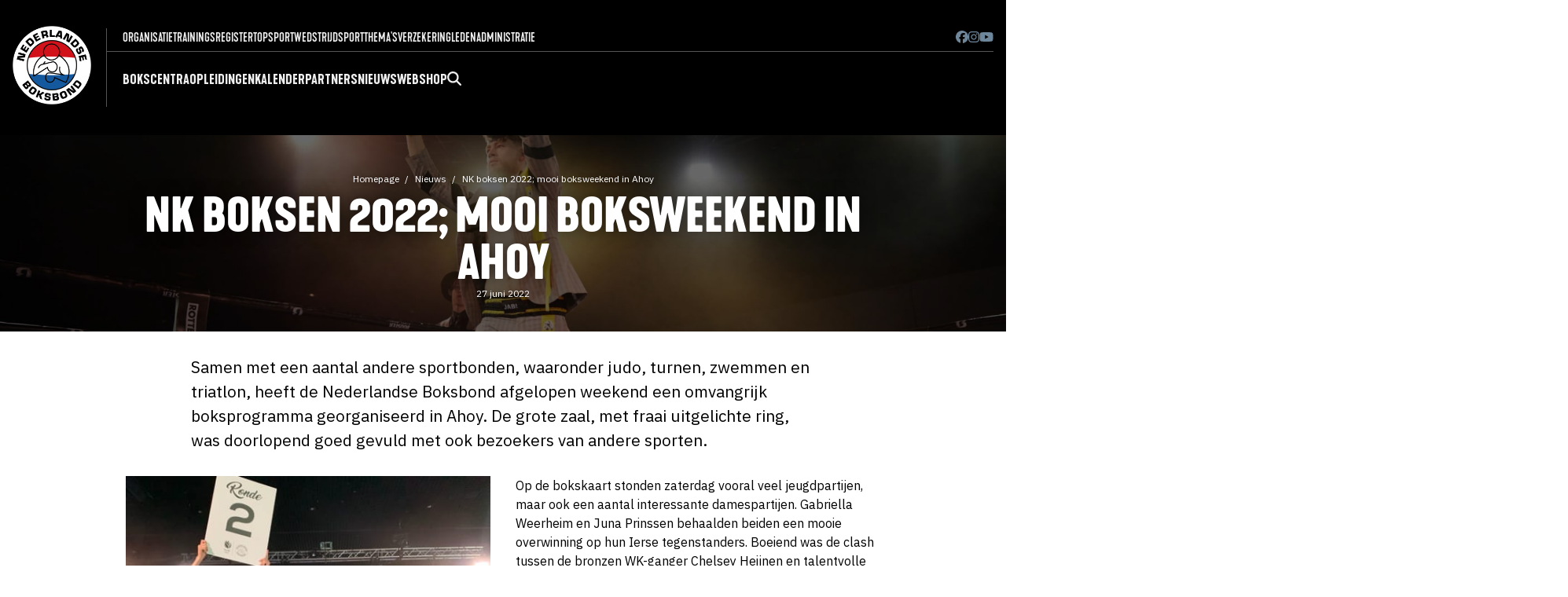

--- FILE ---
content_type: text/html; charset=UTF-8
request_url: https://www.boksen.nl/nieuws/nk-boksen-2022-mooi-boksweekend-in-ahoy
body_size: 10865
content:


<!doctype html>
<html class="no-js" lang="nl">
<head>
    <!-- Google tag (gtag.js) -->
  <script async src="https://www.googletagmanager.com/gtag/js?id=G-NW9VC50DXE"></script>
  <script>
    window.dataLayer = window.dataLayer || [];
    function gtag(){dataLayer.push(arguments);}
    gtag('js', new Date());
  
    gtag('config', 'G-NW9VC50DXE');
  </script>
  <meta charset="utf-8">
  <meta http-equiv="x-ua-compatible" content="ie=edge">
  <meta name="viewport" content="width=device-width, initial-scale=1, shrink-to-fit=no">
  <!--<link rel="stylesheet" href="//use.fontawesome.com/releases/v5.7.2/css/all.css" integrity="sha384-fnmOCqbTlWIlj8LyTjo7mOUStjsKC4pOpQbqyi7RrhN7udi9RwhKkMHpvLbHG9Sr" crossorigin="anonymous">-->
  <link rel="stylesheet" href="/css/main.css?1767523353">

  <link rel="stylesheet" href="//cdn.jsdelivr.net/npm/flatpickr/dist/flatpickr.min.css">
  <!--
  <script src="https://kit.fontawesome.com/9e8c7f55fa.js" crossorigin="anonymous"></script>
  -->
  
  <!-- update any styles .js files you have linked -->
  <script defer src="/assets/fontawesome/js/solid.js"></script>
  <script defer src="/assets/fontawesome/js/brands.js"></script>
  <!-- update the core fontawesome.js file -->
  <script defer src="/assets/fontawesome/js/fontawesome.js"></script>
  <link
    href="/assets/fontawesome/css/fontawesome.css"
    rel="stylesheet"
  />
  <link href="/assets/fontawesome/css/solid.css" rel="stylesheet" />
  <link href="/assets/fontawesome/css/brands.css" rel="stylesheet" />
  
  <link
    rel="stylesheet"
    href="https://cdn.jsdelivr.net/npm/swiper@11/swiper-bundle.min.css"
  />
  
  <script src="https://cdn.jsdelivr.net/npm/swiper@11/swiper-bundle.min.js"></script>
  
  <link rel="apple-touch-icon" sizes="180x180" href="/apple-touch-icon.png">
  <link rel="icon" type="image/png" sizes="32x32" href="/favicon-32x32.png">
  <link rel="icon" type="image/png" sizes="16x16" href="/favicon-16x16.png">
  <meta name="msapplication-TileColor" content="#000000">
  <meta name="theme-color" content="#ffffff">
  
  <style>
  s{text-decoration:none;position:relative;}
  s::before {
  top: 50%; /*tweak this to adjust the vertical position if it's off a bit due to your font family */
  background:red; /*this is the color of the line*/
  opacity:.7;
  content: '';
  width: 110%;
  position: absolute;
  height:.1em;
  border-radius:.1em;
  left: -5%;
  white-space:nowrap;
  display: block;
  transform: rotate(-15deg);  
  }

  #celebratix-ticket-widget {
    background-color: black;
  }

  </style>
  
<title>Boksen.nl | NK boksen 2022; mooi boksweekend in Ahoy</title>
<script>window.dataLayer = window.dataLayer || [];
function gtag(){dataLayer.push(arguments)};
gtag('js', new Date());
gtag('config', 'UA-56225672-1', {'send_page_view': true,'anonymize_ip': false,'link_attribution': false,'allow_display_features': false});
</script>
<script>(function() {
var tag = document.createElement('script');
tag.src = "https://analytics.bartrylant.be/js/script.js";
tag.defer = true;
tag.setAttribute("data-domain", "boksen.nl");
var firstScriptTag = document.getElementsByTagName('script')[0];
firstScriptTag.parentNode.insertBefore(tag, firstScriptTag);
})();
</script>
<script deprecated deprecation-notice="Universal Analytics (which is what this script uses) is being [discontinued on July 1st, 2023](https://support.google.com/analytics/answer/11583528). You should use Google gtag.js or Google Tag Manager instead and transition to a new GA4 property.">(function(i,s,o,g,r,a,m){i['GoogleAnalyticsObject']=r;i[r]=i[r]||function(){
(i[r].q=i[r].q||[]).push(arguments)},i[r].l=1*new Date();a=s.createElement(o),
m=s.getElementsByTagName(o)[0];a.async=1;a.src=g;m.parentNode.insertBefore(a,m)
})(window,document,'script','//www.google-analytics.com/analytics.js','ga');
ga('create', 'UA-56225672-1', 'auto');
ga('send', 'pageview');
</script><meta name="generator" content="SEOmatic">
<meta name="keywords" content="Nederlandse boksbond, Boksbond, Boksen, Boxing, Sparren, Bokshandschoen, Boksring, Boksverenigingen, Boks verenigingen">
<meta name="description" content="Op deze officiele website van de NBB vind je alle informatie over Olympisch boksen in Nederland. Van recreatief trainen bij erkende bokscentra tot alles over de wedstrijdsport.">
<meta name="referrer" content="no-referrer-when-downgrade">
<meta name="robots" content="all">
<meta content="NederlandseBoksbond" property="fb:profile_id">
<meta content="nl" property="og:locale">
<meta content="Boksen.nl" property="og:site_name">
<meta content="website" property="og:type">
<meta content="https://www.boksen.nl/nieuws/nk-boksen-2022-mooi-boksweekend-in-ahoy" property="og:url">
<meta content="NK boksen 2022; mooi boksweekend in Ahoy | Boksen.nl" property="og:title">
<meta content="Op deze officiele website van de NBB vind je alle informatie over Olympisch boksen in Nederland. Van recreatief trainen bij erkende bokscentra tot alles over de wedstrijdsport." property="og:description">
<meta content="https://d21lazjlbwxa9c.cloudfront.net/images/_1200x630_crop_center-center_82_none/vera-nederlof-4.jpg?mtime=1656328480" property="og:image">
<meta content="1200" property="og:image:width">
<meta content="630" property="og:image:height">
<meta content="Nederlandse Boksbond" property="og:image:alt">
<meta content="https://www.facebook.com/NederlandseBoksbond/" property="og:see_also">
<meta content="https://twitter.com/Boksbond" property="og:see_also">
<meta name="twitter:card" content="summary_large_image">
<meta name="twitter:site" content="@boksbond">
<meta name="twitter:creator" content="@boksbond">
<meta name="twitter:title" content="NK boksen 2022; mooi boksweekend in Ahoy">
<meta name="twitter:description" content="Op deze officiele website van de NBB vind je alle informatie over Olympisch boksen in Nederland. Van recreatief trainen bij erkende bokscentra tot alles over de wedstrijdsport.">
<meta name="twitter:image" content="https://d21lazjlbwxa9c.cloudfront.net/images/_800x418_crop_center-center_82_none/vera-nederlof-4.jpg?mtime=1656328480">
<meta name="twitter:image:width" content="800">
<meta name="twitter:image:height" content="418">
<meta name="twitter:image:alt" content="Nederlandse Boksbond">
<link href="https://www.boksen.nl/nieuws/nk-boksen-2022-mooi-boksweekend-in-ahoy" rel="canonical">
<link href="https://www.boksen.nl/" rel="home">
<link type="text/plain" href="https://www.boksen.nl/humans.txt" rel="author"></head>
<body class="site handle-nieuws"><script async src="//www.googletagmanager.com/gtag/js?id=UA-56225672-1"></script>




  <!--[if lte IE 9]>
  <p class="browserupgrade">You are using an <strong>outdated</strong> browser. Please <a href="//browsehappy.com/">upgrade your browser</a> to improve your experience and security.</p>
  <![endif]-->

  
<div class="off-canvas">
  <div id="sidebar-id" class="off-canvas-sidebar">
    <form action="https://www.boksen.nl/zoeken">
    <div class="input-group mb-4">
      <input class="form-input input-search" name="q" type="search" placeholder="Zoeken op boksen.nl &hellip;">
      <button class="btn btn-primary input-group-btn"><i class="fa-solid fa-magnifying-glass"></i></button>
    </div>
    </form>
    
    <ul class="mobilemenulist">
                <li><a href="https://www.boksen.nl/verenigingen" class="mobile-item-with-kids" >Bokscentra</a>

                                    <ul class="dropdown-content-mobile" style="display: none;">
                                                    <li><a  href="https://www.boksen.nl/verenigingen/starten-met-boksen">Starten met boksen</a></li>
                                                    <li><a  href="https://www.boksen.nl/verenigingen/overzicht-nbb-verenigingen">Overzicht NBB bokscentra</a></li>
                                                    <li><a  href="https://www.boksen.nl/verenigingen/lidmaatschap">Aanmelden als NBB erkend bokscentrum</a></li>
                                                    <li><a  href="https://www.boksen.nl/verenigingen/lid-worden-van-de-boksbond">Aanmelden als persoonlijk NBB lid</a></li>
                                                    <li><a  href="https://www.boksen.nl/verenigingen/kosten-licenties-en-lidmaatschap">Kosten lidmaatschappen en licenties</a></li>
                                                    <li><a  href="https://www.boksen.nl/verenigingen/gradueringsexamens">Graduatie examens</a></li>
                                            </ul>
                        </li>

            <li><a href="https://www.boksen.nl/opleidingen" class="mobile-item-with-kids" >Opleidingen</a>

                                    <ul class="dropdown-content-mobile" style="display: none;">
                                                    <li><a  href="https://www.boksen.nl/opleidingen/overzicht">Overzicht opleidingen</a></li>
                                                    <li><a  href="https://www.boksen.nl/opleidingen/bijscholing-applicatiecursussen">Permanente Educatie (bijscholingscursussen)</a></li>
                                                    <li><a  href="https://www.boksen.nl/opleidingen/algemene-voorwaarden-opleidingen">Algemene Voorwaarden NBB opleidingen</a></li>
                                                    <li><a  href="https://www.boksen.nl/opleidingen/eerder-verworven-competenties-evc">Eerder verworven competenties (EVC) &amp; verlengen trainerslicentie</a></li>
                                            </ul>
                        </li>

            <li><a href="https://www.boksen.nl/wedstrijdkalender" class="" >Kalender</a>

                        </li>

            <li><a href="https://www.boksen.nl/partners" class="" >Partners</a>

                        </li>

            <li><a href="/nieuws" class="" >Nieuws</a>

                        </li>

            <li><a href="https://goatboxing.com/nbb/" class="" >Webshop</a>

                        </li>

        </ul>
    <ul class="mobilemenulist">
                <li><a href="https://www.boksen.nl/organisatie" class="mobile-item-with-kids" >Organisatie</a>
                              <ul class="dropdown-content-mobile" style="display: none;">
                                                    <li><a  href="https://www.boksen.nl/organisatie/algemene-ledenvergadering">Algemene Ledenvergadering</a></li>
                                                    <li><a  href="https://www.boksen.nl/organisatie/bondsbestuur">Bondsbestuur &amp; directie</a></li>
                                                    <li><a  href="https://www.boksen.nl/organisatie/rooster-aan-en-aftreden">Rooster aan- en aftreden bestuur</a></li>
                                                    <li><a  href="https://www.boksen.nl/organisatie/districten">Districten</a></li>
                                                    <li><a  href="https://www.boksen.nl/organisatie/commissies">Commissies</a></li>
                                                    <li><a  href="https://www.boksen.nl/organisatie/ereleden-leden-van-verdienste-bondsridders">Ereleden / leden van verdienste / bondsridders</a></li>
                                                    <li><a  href="https://www.boksen.nl/organisatie/openstaande-vacatures">Openstaande vacatures</a></li>
                                                    <li><a  href="https://www.boksen.nl/organisatie/bezwaarreglement">Bezwaarreglement / klachtenreglement</a></li>
                                                    <li><a  href="https://www.boksen.nl/organisatie/statuten-algemeen-reglement">Statuten / algemeen reglement / jaarplannen / jaarverslagen</a></li>
                                                    <li><a  href="https://www.boksen.nl/organisatie/veilig-sportklimaat">Veilig Sportklimaat</a></li>
                                                    <li><a  href="https://www.boksen.nl/organisatie/cvs">Contactpersonen Veilige Sport</a></li>
                                                    <li><a  href="https://www.boksen.nl/organisatie/vrijwilligersbeleid">Vrijwilligersbeleid / VOG-beleid / protocol dubbelfuncties</a></li>
                                                    <li><a  href="https://www.boksen.nl/organisatie/sbbi-instelling">SBBI-instelling</a></li>
                                            </ul>
                        </li>
            <li><a href="https://www.boksen.nl/verenigingen/trainersregister" class="" >Trainingsregister</a>
                  </li>
            <li><a href="https://www.boksen.nl/topsport" class="mobile-item-with-kids" >Topsport</a>
                              <ul class="dropdown-content-mobile" style="display: none;">
                                                    <li><a  href="https://www.boksen.nl/topsport/talentcentra">Talentcentra</a></li>
                                                    <li><a  href="https://www.boksen.nl/topsport/selectie-teamnl-windmmill-teams">Nationale selecties / Kwalificatiedocument</a></li>
                                                    <li><a  href="https://www.boksen.nl/palmares">Palmares</a></li>
                                                    <li><a  href="https://www.boksen.nl/nieuws/tag/team-nl">Team NL Boksnieuws</a></li>
                                            </ul>
                        </li>
            <li><a href="https://www.boksen.nl/wedstrijdsport" class="mobile-item-with-kids" >Wedstrijdsport</a>
                              <ul class="dropdown-content-mobile" style="display: none;">
                                                    <li><a  href="https://www.boksen.nl/wedstrijdsport/verlengen-licentie-wedstrijdbokser">Licentie wedstrijdbokser</a></li>
                                                    <li><a  href="https://www.boksen.nl/wedstrijdsport/sportkeuring">Ringartsen</a></li>
                                                    <li><a  href="https://www.boksen.nl/wedstrijdsport/medische-zaken">Medische documenten/formulieren</a></li>
                                                    <li><a  href="https://www.boksen.nl/wedstrijdsport/doping">Tips voor een schone sport</a></li>
                                                    <li><a  href="https://www.boksen.nl/wedstrijdsport/wedstrijdreglement">Wedstrijdreglement</a></li>
                                                    <li><a  href="https://www.boksen.nl/wedstrijdsport/ranking">Overzicht actieve wedstrijdboksers &amp; trainers-coaches</a></li>
                                                    <li><a  href="https://www.boksen.nl/wedstrijdsport/protocollen-en-spelregel">Protocollen en spelregels</a></li>
                                                    <li><a  href="https://www.boksen.nl/wedstrijdsport/organisatie-specifieke-evenementen">Organisatie speciale evenementen</a></li>
                                                    <li><a  href="https://www.boksen.nl/wedstrijdsport/nationale-jeugddagen">Nationale Jeugddagen</a></li>
                                                    <li><a  href="https://www.boksen.nl/wedstrijdsport/aanvragen-wedstrijden">Aanvragen wedstrijden Nederland</a></li>
                                                    <li><a  href="https://www.boksen.nl/wedstrijdsport/deelname-wedstrijden-buitenland">Deelname wedstrijden buitenland</a></li>
                                                    <li><a  href="https://www.boksen.nl/wedstrijdsport/wedstrijduitslagen">Wedstrijduitslagen</a></li>
                                            </ul>
                        </li>
            <li><a href="https://www.boksen.nl/themas" class="mobile-item-with-kids" >Thema&#039;s</a>
                              <ul class="dropdown-content-mobile" style="display: none;">
                                                    <li><a  href="https://www.boksen.nl/nieuws/tag/vereniging-in-de-kijker">Vereniging in de kijker</a></li>
                                                    <li><a  href="https://www.boksen.nl/nieuws/tag/uit-het-archief">Uit de historie</a></li>
                                                    <li><a  href="https://www.boksen.nl/nieuws/tag/boksen-en-voeding">Boksen en voeding</a></li>
                                                    <li><a  href="https://www.boksen.nl/nieuws/tag/medisch">Medisch</a></li>
                                            </ul>
                        </li>
            <li><a href="https://everionsport.nl/collectief/boksbond/" class=""  target="_blank" rel="noopener">Verzekering</a>
                  </li>
            <li><a href="" class="mobile-item-with-kids" >Ledenadministratie</a>
                              <ul class="dropdown-content-mobile" style="display: none;">
                                                    <li><a  href="https://nederlandseboksbond.sport80.com/public/wizard/a/1451/home" rel="noopener" target="_blank">Inloggen personen</a></li>
                                                    <li><a  href="https://nederlandseboksbond.sport80.com/public/wizard/a/1452/home" rel="noopener" target="_blank">Inloggen clubs</a></li>
                                            </ul>
                        </li>
        </ul>
  </div>
  <a class="off-canvas-overlay mobiletogglesidebar" href="#"><i class="fa-solid fa-xmark"></i></a>
</div>
  
  <div class="hide-md">
  <header>
    <div class="newnavconatiner">
      <div class="logo"><a href="/">
        <img sizes="(max-width: 380px) 100vw, 380px" srcset="
/img/header/logo_kqk32p_c_scale,w_50.png 50w,
/img/header/logo_kqk32p_c_scale,w_163.png 163w,
/img/header/logo_kqk32p_c_scale,w_248.png 248w,
/img/header/logo_kqk32p_c_scale,w_380.png 380w" src="/img/header/logo_kqk32p_c_scale,w_380.png" alt="NBB logo"></a>
      </div>
      <div class="newnavrealmenu">
        <div class="newtopbar">
          <div class="newtopbarleft">
                        
                        <div  class="menu-item menu-haskids">
              <a href="https://www.boksen.nl/organisatie" class="menu-link" target="">Organisatie</a>
                            <ul class="dropdown-content">
                                <li><a  href="https://www.boksen.nl/organisatie/algemene-ledenvergadering">Algemene Ledenvergadering</a></li>
                                <li><a  href="https://www.boksen.nl/organisatie/bondsbestuur">Bondsbestuur &amp; directie</a></li>
                                <li><a  href="https://www.boksen.nl/organisatie/rooster-aan-en-aftreden">Rooster aan- en aftreden bestuur</a></li>
                                <li><a  href="https://www.boksen.nl/organisatie/districten">Districten</a></li>
                                <li><a  href="https://www.boksen.nl/organisatie/commissies">Commissies</a></li>
                                <li><a  href="https://www.boksen.nl/organisatie/ereleden-leden-van-verdienste-bondsridders">Ereleden / leden van verdienste / bondsridders</a></li>
                                <li><a  href="https://www.boksen.nl/organisatie/openstaande-vacatures">Openstaande vacatures</a></li>
                                <li><a  href="https://www.boksen.nl/organisatie/bezwaarreglement">Bezwaarreglement / klachtenreglement</a></li>
                                <li><a  href="https://www.boksen.nl/organisatie/statuten-algemeen-reglement">Statuten / algemeen reglement / jaarplannen / jaarverslagen</a></li>
                                <li><a  href="https://www.boksen.nl/organisatie/veilig-sportklimaat">Veilig Sportklimaat</a></li>
                                <li><a  href="https://www.boksen.nl/organisatie/cvs">Contactpersonen Veilige Sport</a></li>
                                <li><a  href="https://www.boksen.nl/organisatie/vrijwilligersbeleid">Vrijwilligersbeleid / VOG-beleid / protocol dubbelfuncties</a></li>
                                <li><a  href="https://www.boksen.nl/organisatie/sbbi-instelling">SBBI-instelling</a></li>
                              </ul>
                        </div>
                      <div  class="menu-item">
              <a href="https://www.boksen.nl/verenigingen/trainersregister" class="menu-link" target="">Trainingsregister</a>
                        </div>
                      <div  class="menu-item menu-haskids">
              <a href="https://www.boksen.nl/topsport" class="menu-link" target="">Topsport</a>
                            <ul class="dropdown-content">
                                <li><a  href="https://www.boksen.nl/topsport/talentcentra">Talentcentra</a></li>
                                <li><a  href="https://www.boksen.nl/topsport/selectie-teamnl-windmmill-teams">Nationale selecties / Kwalificatiedocument</a></li>
                                <li><a  href="https://www.boksen.nl/palmares">Palmares</a></li>
                                <li><a  href="https://www.boksen.nl/nieuws/tag/team-nl">Team NL Boksnieuws</a></li>
                              </ul>
                        </div>
                      <div  class="menu-item menu-haskids">
              <a href="https://www.boksen.nl/wedstrijdsport" class="menu-link" target="">Wedstrijdsport</a>
                            <ul class="dropdown-content">
                                <li><a  href="https://www.boksen.nl/wedstrijdsport/verlengen-licentie-wedstrijdbokser">Licentie wedstrijdbokser</a></li>
                                <li><a  href="https://www.boksen.nl/wedstrijdsport/sportkeuring">Ringartsen</a></li>
                                <li><a  href="https://www.boksen.nl/wedstrijdsport/medische-zaken">Medische documenten/formulieren</a></li>
                                <li><a  href="https://www.boksen.nl/wedstrijdsport/doping">Tips voor een schone sport</a></li>
                                <li><a  href="https://www.boksen.nl/wedstrijdsport/wedstrijdreglement">Wedstrijdreglement</a></li>
                                <li><a  href="https://www.boksen.nl/wedstrijdsport/ranking">Overzicht actieve wedstrijdboksers &amp; trainers-coaches</a></li>
                                <li><a  href="https://www.boksen.nl/wedstrijdsport/protocollen-en-spelregel">Protocollen en spelregels</a></li>
                                <li><a  href="https://www.boksen.nl/wedstrijdsport/organisatie-specifieke-evenementen">Organisatie speciale evenementen</a></li>
                                <li><a  href="https://www.boksen.nl/wedstrijdsport/nationale-jeugddagen">Nationale Jeugddagen</a></li>
                                <li><a  href="https://www.boksen.nl/wedstrijdsport/aanvragen-wedstrijden">Aanvragen wedstrijden Nederland</a></li>
                                <li><a  href="https://www.boksen.nl/wedstrijdsport/deelname-wedstrijden-buitenland">Deelname wedstrijden buitenland</a></li>
                                <li><a  href="https://www.boksen.nl/wedstrijdsport/wedstrijduitslagen">Wedstrijduitslagen</a></li>
                              </ul>
                        </div>
                      <div  class="menu-item menu-haskids">
              <a href="https://www.boksen.nl/themas" class="menu-link" target="">Thema&#039;s</a>
                            <ul class="dropdown-content">
                                <li><a  href="https://www.boksen.nl/nieuws/tag/vereniging-in-de-kijker">Vereniging in de kijker</a></li>
                                <li><a  href="https://www.boksen.nl/nieuws/tag/uit-het-archief">Uit de historie</a></li>
                                <li><a  href="https://www.boksen.nl/nieuws/tag/boksen-en-voeding">Boksen en voeding</a></li>
                                <li><a  href="https://www.boksen.nl/nieuws/tag/medisch">Medisch</a></li>
                              </ul>
                        </div>
                      <div  class="menu-item">
              <a href="https://everionsport.nl/collectief/boksbond/" class="menu-link" target="_blank">Verzekering</a>
                        </div>
                      <div  class="menu-item menu-haskids">
              <a href="" class="menu-link" target="">Ledenadministratie</a>
                            <ul class="dropdown-content">
                                <li><a  href="https://nederlandseboksbond.sport80.com/public/wizard/a/1451/home" rel="noopener" target="_blank">Inloggen personen</a></li>
                                <li><a  href="https://nederlandseboksbond.sport80.com/public/wizard/a/1452/home" rel="noopener" target="_blank">Inloggen clubs</a></li>
                              </ul>
                        </div>
                    
          

        </div>
        <div class="newtopbarright">                        <a href="https://www.facebook.com/NederlandseBoksbond/" target="_blank"><i class="fab fa-brands fa-facebook"></i></a>
                        <a href="https://www.instagram.com/nederlandseboksbond/" target="_blank"><i class="fab fa-brands fa-instagram"></i></a>
                        <a href="https://www.youtube.com/channel/UCbBWk0w5TVuWSyAVMDNwFBg" target="_blank"><i class="fab fa-brands fa-youtube"></i></a>
                              </div>
      </div>
      <div class="newbottombar">  <div
          class="menu-item menu-haskids">
          <a href="https://www.boksen.nl/verenigingen" class="menu-link" >Bokscentra</a>
                    <ul class="dropdown-content">
                        <li><a  href="https://www.boksen.nl/verenigingen/starten-met-boksen">Starten met boksen</a></li>
                        <li><a  href="https://www.boksen.nl/verenigingen/overzicht-nbb-verenigingen">Overzicht NBB bokscentra</a></li>
                        <li><a  href="https://www.boksen.nl/verenigingen/lidmaatschap">Aanmelden als NBB erkend bokscentrum</a></li>
                        <li><a  href="https://www.boksen.nl/verenigingen/lid-worden-van-de-boksbond">Aanmelden als persoonlijk NBB lid</a></li>
                        <li><a  href="https://www.boksen.nl/verenigingen/kosten-licenties-en-lidmaatschap">Kosten lidmaatschappen en licenties</a></li>
                        <li><a  href="https://www.boksen.nl/verenigingen/gradueringsexamens">Graduatie examens</a></li>
                      </ul>
                </div>
       <div
          class="menu-item menu-haskids">
          <a href="https://www.boksen.nl/opleidingen" class="menu-link" >Opleidingen</a>
                    <ul class="dropdown-content">
                        <li><a  href="https://www.boksen.nl/opleidingen/overzicht">Overzicht opleidingen</a></li>
                        <li><a  href="https://www.boksen.nl/opleidingen/bijscholing-applicatiecursussen">Permanente Educatie (bijscholingscursussen)</a></li>
                        <li><a  href="https://www.boksen.nl/opleidingen/algemene-voorwaarden-opleidingen">Algemene Voorwaarden NBB opleidingen</a></li>
                        <li><a  href="https://www.boksen.nl/opleidingen/eerder-verworven-competenties-evc">Eerder verworven competenties (EVC) &amp; verlengen trainerslicentie</a></li>
                      </ul>
                </div>
       <div
          class="menu-item">
          <a href="https://www.boksen.nl/wedstrijdkalender" class="menu-link" >Kalender</a>
                </div>
       <div
          class="menu-item">
          <a href="https://www.boksen.nl/partners" class="menu-link" >Partners</a>
                </div>
       <div
          class="menu-item">
          <a href="/nieuws" class="menu-link" >Nieuws</a>
                </div>
       <div
          class="menu-item">
          <a href="https://goatboxing.com/nbb/" class="menu-link" >Webshop</a>
                </div>
            <div class="menu-item">
        <a href="/zoeken" class="menu-link menu-search-btn"><i class="fa-solid fa-magnifying-glass"></i></a>
      </div>
    </div>

    
</div>
</div>

<div class="inlinesearchbar" style="display: none;">
        
        <form action="https://www.boksen.nl/zoeken">
        <div class="input-group">
          <input class="form-input input-lg input-search" type="search" name="q" placeholder="Zoeken op boksen.nl &hellip;">
          <button class="btn btn-primary input-group-btn btn-lg"><i class="fa-solid fa-magnifying-glass"></i></button>
        </div>
        </form>
        
      </div>
      


</header>
</div>	<div class="show-md" style="z-index: 198;">
<header class="navbar">
  <section class="navbar-section">
    <a href="/">
        <img sizes="(max-width: 380px) 100vw, 380px" srcset="
/img/header/logo_kqk32p_c_scale,w_50.png 50w,
/img/header/logo_kqk32p_c_scale,w_163.png 163w,
/img/header/logo_kqk32p_c_scale,w_248.png 248w,
/img/header/logo_kqk32p_c_scale,w_380.png 380w" src="/img/header/logo_kqk32p_c_scale,w_380.png" alt="NBB logo" class="mobilelogo"></a>
  </section>
  <section class="navbar-section">
    <a href="#" class="mobiletogglesidebar"><i class="fa-solid fa-bars"></i></a>
  </section>
</header>
</div>	


  <div class="site-content">
    

    
<div class="pageheaderwrapper margin40">      
  <div class="pageheader lazyload" 
  data-sizes="auto" 
                  data-bgset="
https://res.cloudinary.com/boksen/image/fetch/c_fill,g_auto,q_auto,w_420,ar_3:1/l_one_pixel_tvv3kj.jpg,w_420,ar_3:1,e_colorize,co_black,o_60/https://d21lazjlbwxa9c.cloudfront.net/images/vera-nederlof-4.jpg 420w,
https://res.cloudinary.com/boksen/image/fetch/c_fill,g_auto,q_auto,w_500,ar_3:1/l_one_pixel_tvv3kj.jpg,w_500,ar_3:1,e_colorize,co_black,o_60/https://d21lazjlbwxa9c.cloudfront.net/images/vera-nederlof-4.jpg 500w,
https://res.cloudinary.com/boksen/image/fetch/c_fill,g_auto,q_auto,w_800,ar_3:1/l_one_pixel_tvv3kj.jpg,w_800,ar_3:1,e_colorize,co_black,o_60/https://d21lazjlbwxa9c.cloudfront.net/images/vera-nederlof-4.jpg 800w,
https://res.cloudinary.com/boksen/image/fetch/c_fill,g_auto,q_auto,w_1200,ar_3:1/l_one_pixel_tvv3kj.jpg,w_1200,ar_3:1,e_colorize,co_black,o_60/https://d21lazjlbwxa9c.cloudfront.net/images/vera-nederlof-4.jpg 1200w,
https://res.cloudinary.com/boksen/image/fetch/c_fill,g_auto,q_auto,w_1800,ar_3:1/l_one_pixel_tvv3kj.jpg,w_1800,ar_3:1,e_colorize,co_black,o_60/https://d21lazjlbwxa9c.cloudfront.net/images/vera-nederlof-4.jpg 1800w,
https://res.cloudinary.com/boksen/image/fetch/c_fill,g_auto,q_auto,w_2400,ar_3:1/l_one_pixel_tvv3kj.jpg,w_2400,ar_3:1,e_colorize,co_black,o_60/https://d21lazjlbwxa9c.cloudfront.net/images/vera-nederlof-4.jpg 2400w"
        style="background-position: 50% 50%"
        >
  
  <div class="container grid-lg pageheadercontent">
    <div class="columns">
      <div class="column text-center">
        <ul class="breadcrumb">
                  <li class="breadcrumb-item"><a href="/">Homepage</a></li>
          <li class="breadcrumb-item"><a href="/nieuws/">Nieuws</a></li>
          <li class="breadcrumb-item"><a href="https://www.boksen.nl/nieuws/nk-boksen-2022-mooi-boksweekend-in-ahoy">NK boksen 2022; mooi boksweekend in Ahoy</a></li>
        
                </ul>
        
                  <h1>NK boksen 2022; mooi boksweekend in Ahoy</h1>
                
        
        
                  <p class="entryDate">27 juni 2022</p>
                
      </div>
    </div>
  </div><!-- container -->

</div><!-- pageheader -->
</div><!-- pageheaderwrapper -->


<div class="container grid-lg">
  
  
    
    
    


	      <div class="columns">
        <div class="column intro text-large col-10 col-md-12 col-sm-12 col-mx-auto textblock">
          <p>Samen met een aantal andere sportbonden, waaronder judo, turnen, zwemmen en triatlon, heeft de Nederlandse Boksbond afgelopen weekend een omvangrijk boksprogramma georganiseerd in Ahoy. De grote zaal, met fraai uitgelichte ring, was doorlopend goed gevuld met ook bezoekers van andere sporten.</p>
        </div>
      </div>

						
      <div class="columns">
                  <div class="column col-6 col-sm-12">
                          <figure class="figure">
<img class="img-responsive lazyload" src="" width="1536" height="1431" data-sizes="auto" data-srcset="https://res.cloudinary.com/boksen/image/fetch/c_fill,g_auto,q_auto,w_420/https://d21lazjlbwxa9c.cloudfront.net/images/WhatsApp-Image-2022-06-27-at-10.33.54-AM-4.f1656328775.jpeg 420w,
https://res.cloudinary.com/boksen/image/fetch/c_fill,g_auto,q_auto,w_500/https://d21lazjlbwxa9c.cloudfront.net/images/WhatsApp-Image-2022-06-27-at-10.33.54-AM-4.f1656328775.jpeg 500w,
https://res.cloudinary.com/boksen/image/fetch/c_fill,g_auto,q_auto,w_800/https://d21lazjlbwxa9c.cloudfront.net/images/WhatsApp-Image-2022-06-27-at-10.33.54-AM-4.f1656328775.jpeg 800w,
https://res.cloudinary.com/boksen/image/fetch/c_fill,g_auto,q_auto,w_1600/https://d21lazjlbwxa9c.cloudfront.net/images/WhatsApp-Image-2022-06-27-at-10.33.54-AM-4.f1656328775.jpeg 1600w" alt="NK boksen 2022">
  </figure>

                      </div>
          <div class="column col-6 col-sm-12 textblock">
            <p>Op de bokskaart stonden zaterdag vooral veel jeugdpartijen, maar ook een aantal interessante damespartijen. Gabriella Weerheim en Juna Prinssen behaalden beiden een mooie overwinning op hun Ierse tegenstanders. Boeiend was de clash tussen de bronzen WK-ganger Chelsey Heijnen en talentvolle Megan de Cler, die de strijd niet schuwde. Ook leuk was de deelname van boksers uit Curaçao, die luid aangemoedigd door de voorzitter Edwin Baas, het NK verrijkten. In dat opzicht gaf ook de overwinning van de in Nederland verblijvende Oekraïnsche jeugdbokser Oleh Sapizhak het programma extra kleur. De afsluitende profpartijen van Koshan Razmi en Artjom ‘de tank’ Kasparian waren de spreekwoordelijke kersen op de taart.</p>
          </div>
              </div><!-- columns -->

						<div class="columns">
			  <div class="column col-10 col-md-12 col-sm-12 col-mx-auto textblock">
			    <p>Op zondag begonnen, na een indrukwekkende minuut stilte voor de onlangs overleden Aad Veerman, de jarenlange rots in de branding voor onze boksfamilie, de finales in de sfeervolle ambiance van Ahoy. Helaas zonder een aantal coryfeeën, zoals Gradus Kraus, Tony Jas, Jemyma Betrian, Husniye Calisir en Mustafa Akraa, die allen geblesseerd zijn, maar met een paar mooie finales. Een van de hoogtepunten was de prestatiepartij tussen Rick de Nooijer en de speciaal voor hem ingevlogen Belg Idris Legenase die Rick wist te winnen. Andere aansprekende finales waren die van:</p>
<ul><li>de talentvolle Mahmoud al Chabtoun die op Cubaanse wijze van Enes Osbay wist te winnen;</li><li>de fysiek sterkere Luuk Elzinga tegen Krishna Ramtahalsing;</li><li>de clash tussen de op lengte boksende Mira Massing en de invechtende Luna Beelo;</li><li>Delano James die coming man Farshid Bos op ervaring wist te verslaan;</li><li>de puik boksende Jens Johannesen die zijn tegenstander en clubgenoot Ferenc Soepboer niet op afstand wist te houden.</li></ul><p>Kortom, voor de belangstellenden, waaronder oud-bondscoach Hennie van Bemmel, oud-team NL boksers als Roy Korving, Enrico Lacruz, Peter Mullenberg, voorzitters uit andere boks landen als Shawn Blair (Sint-Maarten), Balde (Guinee) en Edwin Baas (Curaçao), en vele anderen, viel er genoeg te genieten. </p>
<p>Bijzonder was ook de speciale boksmodeshow die bokskunstenares Vera Nederlof met Jab! (Boxing couture) dit jaar verzorgd heeft en extra kleur gaf met de speciaal aangeklede ronde miss- en sters. </p>
			  </div>
			</div>


      				<div class="columns">
			  <div class="column col-10 col-md-12 col-sm-12 col-mx-auto textblock">
			    <p>Dank voor de organisatie onder leiding van Peter Bonthuis en Hans de Bruijn, en de inzet van alle officials van de Boksbond en talloze vrijwilligers, onder leiding van (aspirant)bestuurslid Saskia Aben, die samen met de onnavolgbare ringspeaker Ray Martin, de toffe DJ, de boksers een onvergetelijke bokservaring willen geven. Er zijn nog de nodige aandachtspunten voor de volgende keer, maar samen met elkaar hebben we een bijzondere NK-editie afgeleverd in Ahoy!</p>
			  </div>
			</div>


      				<div class="columns">  
			              <div class="column col-4 col-sm-12 flex-centered">
            <figure class="figure">
<img class="img-responsive lazyload" src="" width="1200" height="1600" data-sizes="auto" data-srcset="https://res.cloudinary.com/boksen/image/fetch/c_fill,g_auto,q_auto,w_420/https://d21lazjlbwxa9c.cloudfront.net/images/WhatsApp-Image-2022-06-27-at-7.13.32-AM.f1656328448.jpeg 420w,
https://res.cloudinary.com/boksen/image/fetch/c_fill,g_auto,q_auto,w_500/https://d21lazjlbwxa9c.cloudfront.net/images/WhatsApp-Image-2022-06-27-at-7.13.32-AM.f1656328448.jpeg 500w,
https://res.cloudinary.com/boksen/image/fetch/c_fill,g_auto,q_auto,w_800/https://d21lazjlbwxa9c.cloudfront.net/images/WhatsApp-Image-2022-06-27-at-7.13.32-AM.f1656328448.jpeg 800w,
https://res.cloudinary.com/boksen/image/fetch/c_fill,g_auto,q_auto,w_1600/https://d21lazjlbwxa9c.cloudfront.net/images/WhatsApp-Image-2022-06-27-at-7.13.32-AM.f1656328448.jpeg 1600w" alt="NK boksen 2022">
  </figure>

          </div>
			              <div class="column col-4 col-sm-12 flex-centered">
            <figure class="figure">
<img class="img-responsive lazyload" src="" width="1200" height="1600" data-sizes="auto" data-srcset="https://res.cloudinary.com/boksen/image/fetch/c_fill,g_auto,q_auto,w_420/https://d21lazjlbwxa9c.cloudfront.net/images/WhatsApp-Image-2022-06-27-at-7.13.33-AM.f1656328423.jpeg 420w,
https://res.cloudinary.com/boksen/image/fetch/c_fill,g_auto,q_auto,w_500/https://d21lazjlbwxa9c.cloudfront.net/images/WhatsApp-Image-2022-06-27-at-7.13.33-AM.f1656328423.jpeg 500w,
https://res.cloudinary.com/boksen/image/fetch/c_fill,g_auto,q_auto,w_800/https://d21lazjlbwxa9c.cloudfront.net/images/WhatsApp-Image-2022-06-27-at-7.13.33-AM.f1656328423.jpeg 800w,
https://res.cloudinary.com/boksen/image/fetch/c_fill,g_auto,q_auto,w_1600/https://d21lazjlbwxa9c.cloudfront.net/images/WhatsApp-Image-2022-06-27-at-7.13.33-AM.f1656328423.jpeg 1600w" alt="NK boksen 2022">
  </figure>

          </div>
			              <div class="column col-4 col-sm-12 flex-centered">
            <figure class="figure">
<img class="img-responsive lazyload" src="" width="1200" height="1600" data-sizes="auto" data-srcset="https://res.cloudinary.com/boksen/image/fetch/c_fill,g_auto,q_auto,w_420/https://d21lazjlbwxa9c.cloudfront.net/images/WhatsApp-Image-2022-06-27-at-7.13.33-AM-1.f1656328407.jpeg 420w,
https://res.cloudinary.com/boksen/image/fetch/c_fill,g_auto,q_auto,w_500/https://d21lazjlbwxa9c.cloudfront.net/images/WhatsApp-Image-2022-06-27-at-7.13.33-AM-1.f1656328407.jpeg 500w,
https://res.cloudinary.com/boksen/image/fetch/c_fill,g_auto,q_auto,w_800/https://d21lazjlbwxa9c.cloudfront.net/images/WhatsApp-Image-2022-06-27-at-7.13.33-AM-1.f1656328407.jpeg 800w,
https://res.cloudinary.com/boksen/image/fetch/c_fill,g_auto,q_auto,w_1600/https://d21lazjlbwxa9c.cloudfront.net/images/WhatsApp-Image-2022-06-27-at-7.13.33-AM-1.f1656328407.jpeg 1600w" alt="NK boksen 2022">
  </figure>

          </div>
			              <div class="column col-4 col-sm-12 flex-centered">
            <figure class="figure">
<img class="img-responsive lazyload" src="" width="1200" height="1600" data-sizes="auto" data-srcset="https://res.cloudinary.com/boksen/image/fetch/c_fill,g_auto,q_auto,w_420/https://d21lazjlbwxa9c.cloudfront.net/images/WhatsApp-Image-2022-06-27-at-7.13.33-AM-2.f1656328385.jpeg 420w,
https://res.cloudinary.com/boksen/image/fetch/c_fill,g_auto,q_auto,w_500/https://d21lazjlbwxa9c.cloudfront.net/images/WhatsApp-Image-2022-06-27-at-7.13.33-AM-2.f1656328385.jpeg 500w,
https://res.cloudinary.com/boksen/image/fetch/c_fill,g_auto,q_auto,w_800/https://d21lazjlbwxa9c.cloudfront.net/images/WhatsApp-Image-2022-06-27-at-7.13.33-AM-2.f1656328385.jpeg 800w,
https://res.cloudinary.com/boksen/image/fetch/c_fill,g_auto,q_auto,w_1600/https://d21lazjlbwxa9c.cloudfront.net/images/WhatsApp-Image-2022-06-27-at-7.13.33-AM-2.f1656328385.jpeg 1600w" alt="NK boksen 2022">
  </figure>

          </div>
			              <div class="column col-4 col-sm-12 flex-centered">
            <figure class="figure">
<img class="img-responsive lazyload" src="" width="1536" height="2048" data-sizes="auto" data-srcset="https://res.cloudinary.com/boksen/image/fetch/c_fill,g_auto,q_auto,w_420/https://d21lazjlbwxa9c.cloudfront.net/images/WhatsApp-Image-2022-06-27-at-10.33.53-AM.f1656328367.jpeg 420w,
https://res.cloudinary.com/boksen/image/fetch/c_fill,g_auto,q_auto,w_500/https://d21lazjlbwxa9c.cloudfront.net/images/WhatsApp-Image-2022-06-27-at-10.33.53-AM.f1656328367.jpeg 500w,
https://res.cloudinary.com/boksen/image/fetch/c_fill,g_auto,q_auto,w_800/https://d21lazjlbwxa9c.cloudfront.net/images/WhatsApp-Image-2022-06-27-at-10.33.53-AM.f1656328367.jpeg 800w,
https://res.cloudinary.com/boksen/image/fetch/c_fill,g_auto,q_auto,w_1600/https://d21lazjlbwxa9c.cloudfront.net/images/WhatsApp-Image-2022-06-27-at-10.33.53-AM.f1656328367.jpeg 1600w" alt="NK boksen 2022">
  </figure>

          </div>
			              <div class="column col-4 col-sm-12 flex-centered">
            <figure class="figure">
<img class="img-responsive lazyload" src="" width="1536" height="2048" data-sizes="auto" data-srcset="https://res.cloudinary.com/boksen/image/fetch/c_fill,g_auto,q_auto,w_420/https://d21lazjlbwxa9c.cloudfront.net/images/WhatsApp-Image-2022-06-27-at-10.33.54-AM.f1656328357.jpeg 420w,
https://res.cloudinary.com/boksen/image/fetch/c_fill,g_auto,q_auto,w_500/https://d21lazjlbwxa9c.cloudfront.net/images/WhatsApp-Image-2022-06-27-at-10.33.54-AM.f1656328357.jpeg 500w,
https://res.cloudinary.com/boksen/image/fetch/c_fill,g_auto,q_auto,w_800/https://d21lazjlbwxa9c.cloudfront.net/images/WhatsApp-Image-2022-06-27-at-10.33.54-AM.f1656328357.jpeg 800w,
https://res.cloudinary.com/boksen/image/fetch/c_fill,g_auto,q_auto,w_1600/https://d21lazjlbwxa9c.cloudfront.net/images/WhatsApp-Image-2022-06-27-at-10.33.54-AM.f1656328357.jpeg 1600w" alt="NK boksen 2022">
  </figure>

          </div>
			              <div class="column col-4 col-sm-12 flex-centered">
            <figure class="figure">
<img class="img-responsive lazyload" src="" width="1536" height="2048" data-sizes="auto" data-srcset="https://res.cloudinary.com/boksen/image/fetch/c_fill,g_auto,q_auto,w_420/https://d21lazjlbwxa9c.cloudfront.net/images/WhatsApp-Image-2022-06-27-at-10.33.54-AM-1.f1656328346.jpeg 420w,
https://res.cloudinary.com/boksen/image/fetch/c_fill,g_auto,q_auto,w_500/https://d21lazjlbwxa9c.cloudfront.net/images/WhatsApp-Image-2022-06-27-at-10.33.54-AM-1.f1656328346.jpeg 500w,
https://res.cloudinary.com/boksen/image/fetch/c_fill,g_auto,q_auto,w_800/https://d21lazjlbwxa9c.cloudfront.net/images/WhatsApp-Image-2022-06-27-at-10.33.54-AM-1.f1656328346.jpeg 800w,
https://res.cloudinary.com/boksen/image/fetch/c_fill,g_auto,q_auto,w_1600/https://d21lazjlbwxa9c.cloudfront.net/images/WhatsApp-Image-2022-06-27-at-10.33.54-AM-1.f1656328346.jpeg 1600w" alt="NK boksen 2022">
  </figure>

          </div>
			              <div class="column col-4 col-sm-12 flex-centered">
            <figure class="figure">
<img class="img-responsive lazyload" src="" width="1536" height="2048" data-sizes="auto" data-srcset="https://res.cloudinary.com/boksen/image/fetch/c_fill,g_auto,q_auto,w_420/https://d21lazjlbwxa9c.cloudfront.net/images/WhatsApp-Image-2022-06-27-at-10.33.54-AM-2.f1656328328.jpeg 420w,
https://res.cloudinary.com/boksen/image/fetch/c_fill,g_auto,q_auto,w_500/https://d21lazjlbwxa9c.cloudfront.net/images/WhatsApp-Image-2022-06-27-at-10.33.54-AM-2.f1656328328.jpeg 500w,
https://res.cloudinary.com/boksen/image/fetch/c_fill,g_auto,q_auto,w_800/https://d21lazjlbwxa9c.cloudfront.net/images/WhatsApp-Image-2022-06-27-at-10.33.54-AM-2.f1656328328.jpeg 800w,
https://res.cloudinary.com/boksen/image/fetch/c_fill,g_auto,q_auto,w_1600/https://d21lazjlbwxa9c.cloudfront.net/images/WhatsApp-Image-2022-06-27-at-10.33.54-AM-2.f1656328328.jpeg 1600w" alt="NK boksen 2022">
  </figure>

          </div>
			              <div class="column col-4 col-sm-12 flex-centered">
            <figure class="figure">
<img class="img-responsive lazyload" src="" width="1536" height="2048" data-sizes="auto" data-srcset="https://res.cloudinary.com/boksen/image/fetch/c_fill,g_auto,q_auto,w_420/https://d21lazjlbwxa9c.cloudfront.net/images/WhatsApp-Image-2022-06-27-at-10.33.54-AM-3.f1656328318.jpeg 420w,
https://res.cloudinary.com/boksen/image/fetch/c_fill,g_auto,q_auto,w_500/https://d21lazjlbwxa9c.cloudfront.net/images/WhatsApp-Image-2022-06-27-at-10.33.54-AM-3.f1656328318.jpeg 500w,
https://res.cloudinary.com/boksen/image/fetch/c_fill,g_auto,q_auto,w_800/https://d21lazjlbwxa9c.cloudfront.net/images/WhatsApp-Image-2022-06-27-at-10.33.54-AM-3.f1656328318.jpeg 800w,
https://res.cloudinary.com/boksen/image/fetch/c_fill,g_auto,q_auto,w_1600/https://d21lazjlbwxa9c.cloudfront.net/images/WhatsApp-Image-2022-06-27-at-10.33.54-AM-3.f1656328318.jpeg 1600w" alt="NK boksen 2022">
  </figure>

          </div>
			              <div class="column col-4 col-sm-12 flex-centered">
            <figure class="figure">
<img class="img-responsive lazyload" src="" width="2048" height="1366" data-sizes="auto" data-srcset="https://res.cloudinary.com/boksen/image/fetch/c_fill,g_auto,q_auto,w_420/https://d21lazjlbwxa9c.cloudfront.net/images/vera-nederlof2.jpg 420w,
https://res.cloudinary.com/boksen/image/fetch/c_fill,g_auto,q_auto,w_500/https://d21lazjlbwxa9c.cloudfront.net/images/vera-nederlof2.jpg 500w,
https://res.cloudinary.com/boksen/image/fetch/c_fill,g_auto,q_auto,w_800/https://d21lazjlbwxa9c.cloudfront.net/images/vera-nederlof2.jpg 800w,
https://res.cloudinary.com/boksen/image/fetch/c_fill,g_auto,q_auto,w_1600/https://d21lazjlbwxa9c.cloudfront.net/images/vera-nederlof2.jpg 1600w" alt="Vera nederlof2">
  </figure>

          </div>
			              <div class="column col-4 col-sm-12 flex-centered">
            <figure class="figure">
<img class="img-responsive lazyload" src="" width="948" height="1024" data-sizes="auto" data-srcset="https://res.cloudinary.com/boksen/image/fetch/c_fill,g_auto,q_auto,w_420/https://d21lazjlbwxa9c.cloudfront.net/images/vera-nederlof.f1656328895.jpg 420w,
https://res.cloudinary.com/boksen/image/fetch/c_fill,g_auto,q_auto,w_500/https://d21lazjlbwxa9c.cloudfront.net/images/vera-nederlof.f1656328895.jpg 500w,
https://res.cloudinary.com/boksen/image/fetch/c_fill,g_auto,q_auto,w_800/https://d21lazjlbwxa9c.cloudfront.net/images/vera-nederlof.f1656328895.jpg 800w,
https://res.cloudinary.com/boksen/image/fetch/c_fill,g_auto,q_auto,w_1600/https://d21lazjlbwxa9c.cloudfront.net/images/vera-nederlof.f1656328895.jpg 1600w" alt="Vera nederlof">
      <figcaption class="figure-caption text-left">https://veranederlof.nl/  </figcaption>
  </figure>

          </div>
			              <div class="column col-4 col-sm-12 flex-centered">
            <figure class="figure">
<img class="img-responsive lazyload" src="" width="2048" height="1366" data-sizes="auto" data-srcset="https://res.cloudinary.com/boksen/image/fetch/c_fill,g_auto,q_auto,w_420/https://d21lazjlbwxa9c.cloudfront.net/images/vera-nederlof-3.f1656362968.jpg 420w,
https://res.cloudinary.com/boksen/image/fetch/c_fill,g_auto,q_auto,w_500/https://d21lazjlbwxa9c.cloudfront.net/images/vera-nederlof-3.f1656362968.jpg 500w,
https://res.cloudinary.com/boksen/image/fetch/c_fill,g_auto,q_auto,w_800/https://d21lazjlbwxa9c.cloudfront.net/images/vera-nederlof-3.f1656362968.jpg 800w,
https://res.cloudinary.com/boksen/image/fetch/c_fill,g_auto,q_auto,w_1600/https://d21lazjlbwxa9c.cloudfront.net/images/vera-nederlof-3.f1656362968.jpg 1600w" alt="Vera nederlof 3">
      <figcaption class="figure-caption text-left">http://www.jabbyveranederlof.nl/  </figcaption>
  </figure>

          </div>
			    			</div>

		
  
  

<div class="columns mb-2"><!-- tags-->
  <div class="column col-12 text-sm mb-2">
    Boris van der Vorst, Voorzitter || http://www.jabbyveranederlof.nl/
  </div>
</div><!-- downloads -->


<div class="columns"><!-- tags-->
  
  <div class="column col-8 col-mx-auto col-md-12 tags">
        <a href="https://www.boksen.nl/nieuws/tag/evenementen" class="tag">Evenementen</a> 
        <a href="https://www.boksen.nl/nieuws/tag/wedstrijdsport" class="tag">Wedstrijdsport</a> 
      </div>
  
</div><!-- tags-->



</div><!-- container-->

<div class="readmore">
  <div class="container grid-lg">
    <div class="columns">
                
                      <a class="column col-3 col-md-6" href="https://www.boksen.nl/nieuws/samenwerking-nextround-en-fitlight-zoekt-deelnemers-onderzoek">
            
<img class="img-responsive lazyload" src="" data-sizes="auto" data-srcset="https://res.cloudinary.com/boksen/image/fetch/c_fill,g_auto,q_auto,w_420,ar_3:2/https://d21lazjlbwxa9c.cloudfront.net/images/NR-en-FL.jpg 420w,
https://res.cloudinary.com/boksen/image/fetch/c_fill,g_auto,q_auto,w_500,ar_3:2/https://d21lazjlbwxa9c.cloudfront.net/images/NR-en-FL.jpg 500w,
https://res.cloudinary.com/boksen/image/fetch/c_fill,g_auto,q_auto,w_800,ar_3:2/https://d21lazjlbwxa9c.cloudfront.net/images/NR-en-FL.jpg 800w" alt="NR en FL">
<p class="date">28 januari 2026</p>
<h4>Samenwerking NextRound en Fitlight zoekt deelnemers onderzoek</h4>

            </a>
                      <a class="column col-3 col-md-6" href="https://www.boksen.nl/nieuws/boksjaar-team-nl-van-start-in-spanje">
            
<img class="img-responsive lazyload" src="" data-sizes="auto" data-srcset="https://res.cloudinary.com/boksen/image/fetch/c_fill,g_auto,q_auto,w_420,ar_3:2/https://d21lazjlbwxa9c.cloudfront.net/images/Thumbnail-Boksbond-website-template-1615-x-1080-px-92.jpg 420w,
https://res.cloudinary.com/boksen/image/fetch/c_fill,g_auto,q_auto,w_500,ar_3:2/https://d21lazjlbwxa9c.cloudfront.net/images/Thumbnail-Boksbond-website-template-1615-x-1080-px-92.jpg 500w,
https://res.cloudinary.com/boksen/image/fetch/c_fill,g_auto,q_auto,w_800,ar_3:2/https://d21lazjlbwxa9c.cloudfront.net/images/Thumbnail-Boksbond-website-template-1615-x-1080-px-92.jpg 800w" alt="Thumbnail Boksbond website template 1615 x 1080 px 92">
<p class="date">28 januari 2026</p>
<h4>Boksjaar Team NL van start in Spanje</h4>

            </a>
                      <a class="column col-3 col-md-6" href="https://www.boksen.nl/nieuws/serie-praktische-modellen-voor-een-boksclub-met-impact-deel-1">
            
<img class="img-responsive lazyload" src="" data-sizes="auto" data-srcset="https://res.cloudinary.com/boksen/image/fetch/c_fill,g_auto,q_auto,w_420,ar_3:2/https://d21lazjlbwxa9c.cloudfront.net/images/43-praktische-modellen-voor-een-vereniging-met-impact.png 420w,
https://res.cloudinary.com/boksen/image/fetch/c_fill,g_auto,q_auto,w_500,ar_3:2/https://d21lazjlbwxa9c.cloudfront.net/images/43-praktische-modellen-voor-een-vereniging-met-impact.png 500w,
https://res.cloudinary.com/boksen/image/fetch/c_fill,g_auto,q_auto,w_800,ar_3:2/https://d21lazjlbwxa9c.cloudfront.net/images/43-praktische-modellen-voor-een-vereniging-met-impact.png 800w" alt="43 praktische modellen voor een vereniging met impact">
<p class="date">25 januari 2026</p>
<h4>Praktische modellen voor een boksclub met impact</h4>

            </a>
                      <a class="column col-3 col-md-6" href="https://www.boksen.nl/nieuws/warrior-code-lanceert-eerste-vechtsportcampagne-met-de-nbb">
            
<img class="img-responsive lazyload" src="" data-sizes="auto" data-srcset="https://res.cloudinary.com/boksen/image/fetch/c_fill,g_auto,q_auto,w_420,ar_3:2/https://d21lazjlbwxa9c.cloudfront.net/images/Begin-Sterk-Banner.png 420w,
https://res.cloudinary.com/boksen/image/fetch/c_fill,g_auto,q_auto,w_500,ar_3:2/https://d21lazjlbwxa9c.cloudfront.net/images/Begin-Sterk-Banner.png 500w,
https://res.cloudinary.com/boksen/image/fetch/c_fill,g_auto,q_auto,w_800,ar_3:2/https://d21lazjlbwxa9c.cloudfront.net/images/Begin-Sterk-Banner.png 800w" alt="Begin Sterk Banner">
<p class="date">23 januari 2026</p>
<h4>Warrior Code lanceert eerste vechtsportcampagne met de NBB</h4>

            </a>
                    
    </div>
  </div>
</div>

  </div>
	
	<footer>
  
  <div class="container grid-lg">
    <div class="columns">
      
      <div class="column col-3 col-sm-6 footermenu">
        <ul class="footermenulist">
                            <li><a  href="https://www.boksen.nl/verenigingen">Bokscentra</a></li>
                    <li><a  href="https://www.boksen.nl/opleidingen">Opleidingen</a></li>
                    <li><a  href="https://www.boksen.nl/wedstrijdkalender">Kalender</a></li>
                    <li><a  href="https://www.boksen.nl/partners">Partners</a></li>
                    <li><a  href="/nieuws">Nieuws</a></li>
                    <li><a  href="https://goatboxing.com/nbb/">Webshop</a></li>
                </ul>
        <ul class="footermenulist">
                            <li><a  href="https://www.boksen.nl/organisatie">Organisatie</a></li>
                    <li><a  href="https://www.boksen.nl/verenigingen/trainersregister">Trainingsregister</a></li>
                    <li><a  href="https://www.boksen.nl/topsport">Topsport</a></li>
                    <li><a  href="https://www.boksen.nl/wedstrijdsport">Wedstrijdsport</a></li>
                    <li><a  href="https://www.boksen.nl/themas">Thema&#039;s</a></li>
                    <li><a  href="https://everionsport.nl/collectief/boksbond/" rel="noopener" target="_blank">Verzekering</a></li>
                    <li><a >Ledenadministratie</a></li>
        
        </ul>
        <ul class="footermenulist">
                            <li><a  href="https://www.boksen.nl/cookies">Cookies</a></li>
                    <li><a  href="https://www.boksen.nl/privacy-policy">Privacy policy</a></li>
                </ul>
        
      </div>
      <div class="column col-3 col-sm-6 footeraddress">
        <p><img sizes="(max-width: 380px) 100vw, 380px" srcset="
/img/header/logo_kqk32p_c_scale,w_50.png 50w,
/img/header/logo_kqk32p_c_scale,w_163.png 163w,
/img/header/logo_kqk32p_c_scale,w_248.png 248w,
/img/header/logo_kqk32p_c_scale,w_380.png 380w" src="/img/header/logo_kqk32p_c_scale,w_380.png" alt="NBB logo" width="50" height="50">
        </p>
        <p>Nederlandse Boksbond | <br />Dutch Boxing Federation<br />Postbus 91594 <br />2509 ED Den Haag<br /></p>
<p>T: 085 - 21 03 961 (van maandag t/m vrijdag bereikbaar tussen 13:00 - 16:00 uur)<br />E: <a href="mailto:info@boksen.nl">info@boksen.nl</a> (responstijd op werkdagen binnen 72 uur)<br /></p>
      </div>
      <div class="column col-3 col-sm-6 col-xs-12 footerpartners d-none">
          <hr class="hr darkgrey mt-4 mb-4 show-sm" />
                          
                
                    
          <form id="subscribe-form" method="post" action=""  class="footernews form-brgo">
              <p>Schrijf je in voor de nieuwsbrief van de Nederlandse Boksbond: ontvang elke week het laatste nieuws rondom de (Nederlandse) bokssport en ben als eerste op de hoogte van acties en evenementen.  </p>
              <input type="hidden" name="CRAFT_CSRF_TOKEN" value="urz6hBCXJWhZpYzoue8S0xQ2777jbsdyaXDJBzbLn7QP5hqDIPVkUu_doMlS8m8RK9zOndC1Sr4ib4aLjSCOExo-p2tbiObRWpNvy3HDLDo=">
              <input type="hidden" name="action" value="campaign/forms/subscribe" />
              <input type="hidden" name="mailingList" value="nieuwsbrief-via-website" />
              <input type="hidden" name="redirect" value="4ef1559ed519eef1fca602c0305431608726b133431bd96fa38fe5134709c2ebnieuwsbrief/ingeschreven" />
          
              <div class="form-group" style="margin-bottom: 0;">
                <label class="form-label form-label-footer" for="input-email-nb">E-mailadres</label>
                <input class="form-input form-input-footer input-sm" type="email" name="email" id="input-email-nb" placeholder="E-mailadres">
              </div>
              
              <div class="form-group">
                <label class="form-label form-label-footer" for="input-name-nb">Voornaam</label>
                <input class="form-input form-input-footer input-sm" type="text" name="fields[fName]" id="input-name-nb" placeholder="Voornaam">
              </div>
          
              <button class="btn btn-secondary btn-footer btn-sm btn-submit" type="submit">Inschrijven</button>
          </form>
        
                
              </div>
      <div class="column col-3 col-sm-6 col-xs-12 footersocial">
        <hr class="hr darkgrey mt-4 mb-4 show-xs" />
        
        <p>Volg ons via social media en ben als eerste op de hoogte van het laatste nieuws in de bokssport.</p>
        <ul class="footer-social">
                    	          		<li><a href="https://www.facebook.com/NederlandseBoksbond/" target="_blank"><i class="fa-brands fa-facebook"></i></a></li>
          	          		<li><a href="https://www.instagram.com/nederlandseboksbond/" target="_blank"><i class="fa-brands fa-instagram"></i></a></li>
          	          		<li><a href="https://www.youtube.com/channel/UCbBWk0w5TVuWSyAVMDNwFBg" target="_blank"><i class="fa-brands fa-youtube"></i></a></li>
          	                  </ul>
        
                

          
          
      </div>
      
      
    </div>
    
    
  </div>
  
  
  
</footer>
	
  <script>
      function loadJS(u) {
          var r = document.getElementsByTagName("script")[0],
              s = document.createElement("script");
          s.src = u;
          r.parentNode.insertBefore(s, r);
      }
  
      if (!window.HTMLPictureElement || document.msElementsFromPoint) {
          loadJS("//afarkas.github.io/lazysizes/plugins/respimg/ls.respimg.min.js");
      }
  </script>

  <script src="https://cdnjs.cloudflare.com/ajax/libs/lazysizes/5.3.2/plugins/parent-fit/ls.parent-fit.min.js" integrity="sha512-1oXBldvRhlG5dHYmpmBFccqjN+ncdNSs6uwLtxiOufvBQy4Or63PsXibQSuokBUcY8SN7eQ3uJ4SqPM+E4xcFQ==" crossorigin="anonymous" referrerpolicy="no-referrer"></script>
  
  <script src="https://cdnjs.cloudflare.com/ajax/libs/lazysizes/5.3.2/plugins/bgset/ls.bgset.min.js" integrity="sha512-H0f3dM0T89f58GnoRxtsltBJ2LB37QllwC/Gok/xTAxBskX/8kaqjQ1bt1A1UuvtsPdz+SteSO4tVlJ39ybC+g==" crossorigin="anonymous" referrerpolicy="no-referrer"></script>
  
  <script src="https://cdnjs.cloudflare.com/ajax/libs/lazysizes/5.3.2/lazysizes.min.js" integrity="sha512-q583ppKrCRc7N5O0n2nzUiJ+suUv7Et1JGels4bXOaMFQcamPk9HjdUknZuuFjBNs7tsMuadge5k9RzdmO+1GQ==" crossorigin="anonymous" referrerpolicy="no-referrer"></script>
  
  <script src="//ajax.googleapis.com/ajax/libs/jquery/2.2.4/jquery.min.js"></script>
  
  <script type="text/javascript" src="//cdnjs.cloudflare.com/ajax/libs/jquery.lazy/1.7.9/jquery.lazy.min.js"></script>
  <script type="text/javascript" src="//cdnjs.cloudflare.com/ajax/libs/jquery.lazy/1.7.9/jquery.lazy.plugins.min.js"></script>
   
   
	<script src="/js/main.js?1"></script>
  
  <script>function loadScript(a){var b=document.getElementsByTagName("head")[0],c=document.createElement("script");c.type="text/javascript",c.src="https://tracker.metricool.com/resources/be.js",c.onreadystatechange=a,c.onload=a,b.appendChild(c)}loadScript(function(){beTracker.t({hash:"162239f689b397ccc73da8b2c57b1151"})});</script>
  

  <script>



$(document).ready(function () {

  const $totalInput = $('[data-customlogic="total"]');
  const $submitButton = $('[data-customlogic="submitbutton"]');

  const updateButtonText = function () {
    const totalValue = $totalInput.val();
    if (totalValue) {
      $submitButton.text(`Formulier verzenden en €${totalValue} betalen`);
    }
  };

  // Trigger on input or change
  $totalInput.on('input change', updateButtonText);

  // Initial update in case value is pre-filled
  updateButtonText();
});
</script>
<style>
.fui-i {
  font-weight: 500 !important;
  --fui-font: initial;
  --fui-primary-color: #62798b;
  --fui-primary-color-hover: #62798b;
  --fui-error: #e85600;
  --fui-success: #32b643;
  --fui-alert-font-size: 0.8rem;
  --fui-alert-error-bg-color: #fdf2f2;
  --fui-alert-error-color: #e85600;
  --fui-alert-success-bg-color: #f3faf7;
  --fui-alert-success-color: #03543f;
  --fui-btn-font-size: 0.8rem;
  --fui-error-font-size: 0.8rem;
  --fui-label-font-size: 0.8rem;
  --fui-label-error-color: #e85600;
  --fui-label-error-border-color: #e85600;
  --fui-instructions-font-size: 0.8rem;
  --fui-check-font-size: 0.8rem;
  --fui-check-bg-color: #f0f1f4;
  --fui-input-font-size: 0.8rem;
  --fui-input-error-color: #e85600;
  --fui-input-error-border-color: #e85600;
  --fui-btn-font-weight: 700; 
  --fui-label-font-weight: 700;   
  --fui-border-radius: 0px;
}

header .subnavigation-row .sub-navigation a.menu-link {
    color: #fff;
}
</style>

<script type="application/ld+json">{"@context":"https://schema.org","@graph":[{"@type":"WebPage","author":{"@id":"#identity"},"copyrightHolder":{"@id":"#identity"},"copyrightYear":"2022","creator":{"@id":"#creator"},"dateModified":"2022-06-27T22:49:33+02:00","datePublished":"2022-06-27T12:56:00+02:00","description":"Op deze officiele website van de NBB vind je alle informatie over Olympisch boksen in Nederland. Van recreatief trainen bij erkende bokscentra tot alles over de wedstrijdsport.","headline":"NK boksen 2022; mooi boksweekend in Ahoy","image":{"@type":"ImageObject","url":"https://d21lazjlbwxa9c.cloudfront.net/images/_1200x630_crop_center-center_82_none/vera-nederlof-4.jpg?mtime=1656328480"},"inLanguage":"nl","mainEntityOfPage":"https://www.boksen.nl/nieuws/nk-boksen-2022-mooi-boksweekend-in-ahoy","name":"NK boksen 2022; mooi boksweekend in Ahoy","publisher":{"@id":"#creator"},"url":"https://www.boksen.nl/nieuws/nk-boksen-2022-mooi-boksweekend-in-ahoy"},{"@id":"#identity","@type":"SportsOrganization","alternateName":"Nederlandse Boksbond","description":"De Nederlandse Boksbond (NBB) behartigt de belangen van de bokssport (Olympisch boksen) in Nederland.","email":"info@boksen.nl","image":{"@type":"ImageObject","height":"768","url":"http://nlboksbond.s3.amazonaws.com/randomimages/nbblogo_zwart.png?mtime=20190409160149","width":"1024"},"logo":{"@type":"ImageObject","height":"60","url":"https://d21lazjlbwxa9c.cloudfront.net/randomimages/_600x60_fit_center-center_82_none/nbblogo_zwart.png?mtime=1554818509","width":"80"},"name":"Nederlandse Boksbond","sameAs":["https://twitter.com/Boksbond","https://www.facebook.com/NederlandseBoksbond/"],"telephone":"085-2103961"},{"@id":"#creator","@type":"Organization"},{"@type":"BreadcrumbList","description":"Breadcrumbs list","itemListElement":[{"@type":"ListItem","item":"https://www.boksen.nl/","name":"Homepage","position":1},{"@type":"ListItem","item":"https://www.boksen.nl/nieuws","name":"Nieuws","position":2},{"@type":"ListItem","item":"https://www.boksen.nl/nieuws/nk-boksen-2022-mooi-boksweekend-in-ahoy","name":"NK boksen 2022; mooi boksweekend in Ahoy","position":3}],"name":"Breadcrumbs"}]}</script><script>$(document).ready(function() {
        $('.vraag').click(function() {
          $(this).next('.antwoord').slideToggle();
          $(this).toggleClass('active');
        });
      });
$(document).ready(function() {
  $('.mobile-item-with-kids').on('click', function(e) {
    e.preventDefault();
    $(this).siblings('.dropdown-content-mobile').slideToggle();
  });
});</script></body>
</html>


--- FILE ---
content_type: text/javascript
request_url: https://www.boksen.nl/assets/fontawesome/js/fontawesome.js
body_size: 22276
content:
/*!
 * Font Awesome Free 6.6.0 by @fontawesome - https://fontawesome.com
 * License - https://fontawesome.com/license/free (Icons: CC BY 4.0, Fonts: SIL OFL 1.1, Code: MIT License)
 * Copyright 2024 Fonticons, Inc.
 */
(function () {
  'use strict';

  const noop = () => {};

  let _WINDOW = {};
  let _DOCUMENT = {};
  let _MUTATION_OBSERVER = null;
  let _PERFORMANCE = {
    mark: noop,
    measure: noop
  };

  try {
    if (typeof window !== 'undefined') _WINDOW = window;
    if (typeof document !== 'undefined') _DOCUMENT = document;
    if (typeof MutationObserver !== 'undefined') _MUTATION_OBSERVER = MutationObserver;
    if (typeof performance !== 'undefined') _PERFORMANCE = performance;
  } catch (e) {}

  const {
    userAgent = ''
  } = _WINDOW.navigator || {};
  const WINDOW = _WINDOW;
  const DOCUMENT = _DOCUMENT;
  const MUTATION_OBSERVER = _MUTATION_OBSERVER;
  const PERFORMANCE = _PERFORMANCE;
  const IS_BROWSER = !!WINDOW.document;
  const IS_DOM = !!DOCUMENT.documentElement && !!DOCUMENT.head && typeof DOCUMENT.addEventListener === 'function' && typeof DOCUMENT.createElement === 'function';
  const IS_IE = ~userAgent.indexOf('MSIE') || ~userAgent.indexOf('Trident/');

  var a = "classic",
      t = "duotone",
      r = "sharp",
      o = "sharp-duotone",
      c = [a, t, r, o];

  var et$1 = {
    classic: {
      900: "fas",
      400: "far",
      normal: "far",
      300: "fal",
      100: "fat"
    },
    sharp: {
      900: "fass",
      400: "fasr",
      300: "fasl",
      100: "fast"
    },
    "sharp-duotone": {
      900: "fasds"
    }
  };
  var bt = {
    kit: {
      fak: "kit",
      "fa-kit": "kit"
    },
    "kit-duotone": {
      fakd: "kit-duotone",
      "fa-kit-duotone": "kit-duotone"
    }
  },
      Ct = ["kit"];
  var Dt = /fa(s|r|l|t|d|b|k|kd|ss|sr|sl|st|sds)?[\-\ ]/,
      Kt = /Font ?Awesome ?([56 ]*)(Solid|Regular|Light|Thin|Duotone|Brands|Free|Pro|Sharp Duotone|Sharp|Kit)?.*/i;
  var ao = {
    "Font Awesome 5 Free": {
      900: "fas",
      400: "far"
    },
    "Font Awesome 5 Pro": {
      900: "fas",
      400: "far",
      normal: "far",
      300: "fal"
    },
    "Font Awesome 5 Brands": {
      400: "fab",
      normal: "fab"
    },
    "Font Awesome 5 Duotone": {
      900: "fad"
    }
  };
  var eo = {
    "Font Awesome 6 Free": {
      900: "fas",
      400: "far"
    },
    "Font Awesome 6 Pro": {
      900: "fas",
      400: "far",
      normal: "far",
      300: "fal",
      100: "fat"
    },
    "Font Awesome 6 Brands": {
      400: "fab",
      normal: "fab"
    },
    "Font Awesome 6 Duotone": {
      900: "fad"
    },
    "Font Awesome 6 Sharp": {
      900: "fass",
      400: "fasr",
      normal: "fasr",
      300: "fasl",
      100: "fast"
    },
    "Font Awesome 6 Sharp Duotone": {
      900: "fasds"
    }
  },
      lo = {
    classic: {
      "fa-brands": "fab",
      "fa-duotone": "fad",
      "fa-light": "fal",
      "fa-regular": "far",
      "fa-solid": "fas",
      "fa-thin": "fat"
    },
    sharp: {
      "fa-solid": "fass",
      "fa-regular": "fasr",
      "fa-light": "fasl",
      "fa-thin": "fast"
    },
    "sharp-duotone": {
      "fa-solid": "fasds"
    }
  },
      y = {
    classic: ["fas", "far", "fal", "fat"],
    sharp: ["fass", "fasr", "fasl", "fast"],
    "sharp-duotone": ["fasds"]
  },
      no = {
    classic: {
      fab: "fa-brands",
      fad: "fa-duotone",
      fal: "fa-light",
      far: "fa-regular",
      fas: "fa-solid",
      fat: "fa-thin"
    },
    sharp: {
      fass: "fa-solid",
      fasr: "fa-regular",
      fasl: "fa-light",
      fast: "fa-thin"
    },
    "sharp-duotone": {
      fasds: "fa-solid"
    }
  },
      fo = {
    classic: {
      solid: "fas",
      regular: "far",
      light: "fal",
      thin: "fat",
      duotone: "fad",
      brands: "fab"
    },
    sharp: {
      solid: "fass",
      regular: "fasr",
      light: "fasl",
      thin: "fast"
    },
    "sharp-duotone": {
      solid: "fasds"
    }
  },
      ho = {
    classic: {
      fa: "solid",
      fas: "solid",
      "fa-solid": "solid",
      far: "regular",
      "fa-regular": "regular",
      fal: "light",
      "fa-light": "light",
      fat: "thin",
      "fa-thin": "thin",
      fad: "duotone",
      "fa-duotone": "duotone",
      fab: "brands",
      "fa-brands": "brands"
    },
    sharp: {
      fa: "solid",
      fass: "solid",
      "fa-solid": "solid",
      fasr: "regular",
      "fa-regular": "regular",
      fasl: "light",
      "fa-light": "light",
      fast: "thin",
      "fa-thin": "thin"
    },
    "sharp-duotone": {
      fa: "solid",
      fasds: "solid",
      "fa-solid": "solid"
    }
  },
      x$1 = ["solid", "regular", "light", "thin", "duotone", "brands"],
      u$1 = [1, 2, 3, 4, 5, 6, 7, 8, 9, 10],
      m$1 = u$1.concat([11, 12, 13, 14, 15, 16, 17, 18, 19, 20]),
      t$1 = {
    GROUP: "duotone-group",
    SWAP_OPACITY: "swap-opacity",
    PRIMARY: "primary",
    SECONDARY: "secondary"
  },
      yo = [...Object.keys(y), ...x$1, "2xs", "xs", "sm", "lg", "xl", "2xl", "beat", "border", "fade", "beat-fade", "bounce", "flip-both", "flip-horizontal", "flip-vertical", "flip", "fw", "inverse", "layers-counter", "layers-text", "layers", "li", "pull-left", "pull-right", "pulse", "rotate-180", "rotate-270", "rotate-90", "rotate-by", "shake", "spin-pulse", "spin-reverse", "spin", "stack-1x", "stack-2x", "stack", "ul", t$1.GROUP, t$1.SWAP_OPACITY, t$1.PRIMARY, t$1.SECONDARY].concat(u$1.map(o => "".concat(o, "x"))).concat(m$1.map(o => "w-".concat(o)));
  var mo = {
    "Font Awesome Kit": {
      400: "fak",
      normal: "fak"
    },
    "Font Awesome Kit Duotone": {
      400: "fakd",
      normal: "fakd"
    }
  },
      Io = {
    kit: {
      "fa-kit": "fak"
    },
    "kit-duotone": {
      "fa-kit-duotone": "fakd"
    }
  },
      Fo = {
    kit: {
      fak: "fa-kit"
    },
    "kit-duotone": {
      fakd: "fa-kit-duotone"
    }
  },
      So = {
    kit: {
      kit: "fak"
    },
    "kit-duotone": {
      "kit-duotone": "fakd"
    }
  };

  const NAMESPACE_IDENTIFIER = '___FONT_AWESOME___';
  const UNITS_IN_GRID = 16;
  const DEFAULT_CSS_PREFIX = 'fa';
  const DEFAULT_REPLACEMENT_CLASS = 'svg-inline--fa';
  const DATA_FA_I2SVG = 'data-fa-i2svg';
  const DATA_FA_PSEUDO_ELEMENT = 'data-fa-pseudo-element';
  const DATA_FA_PSEUDO_ELEMENT_PENDING = 'data-fa-pseudo-element-pending';
  const DATA_PREFIX = 'data-prefix';
  const DATA_ICON = 'data-icon';
  const HTML_CLASS_I2SVG_BASE_CLASS = 'fontawesome-i2svg';
  const MUTATION_APPROACH_ASYNC = 'async';
  const TAGNAMES_TO_SKIP_FOR_PSEUDOELEMENTS = ['HTML', 'HEAD', 'STYLE', 'SCRIPT'];
  const PRODUCTION = (() => {
    try {
      return "production" === 'production';
    } catch (e$$1) {
      return false;
    }
  })();
  const FAMILIES = [a, r, o];

  function familyProxy(obj) {
    // Defaults to the classic family if family is not available
    return new Proxy(obj, {
      get(target, prop) {
        return prop in target ? target[prop] : target[a];
      }

    });
  }

  const _PREFIX_TO_STYLE = { ...ho
  };
  _PREFIX_TO_STYLE[a] = { ...ho[a],
    ...bt['kit'],
    ...bt['kit-duotone']
  };
  const PREFIX_TO_STYLE = familyProxy(_PREFIX_TO_STYLE);
  const _STYLE_TO_PREFIX = { ...fo
  };
  _STYLE_TO_PREFIX[a] = { ..._STYLE_TO_PREFIX[a],
    ...So['kit'],
    ...So['kit-duotone']
  };
  const STYLE_TO_PREFIX = familyProxy(_STYLE_TO_PREFIX);
  const _PREFIX_TO_LONG_STYLE = { ...no
  };
  _PREFIX_TO_LONG_STYLE[a] = { ..._PREFIX_TO_LONG_STYLE[a],
    ...Fo['kit']
  };
  const PREFIX_TO_LONG_STYLE = familyProxy(_PREFIX_TO_LONG_STYLE);
  const _LONG_STYLE_TO_PREFIX = { ...lo
  };
  _LONG_STYLE_TO_PREFIX[a] = { ..._LONG_STYLE_TO_PREFIX[a],
    ...Io['kit']
  };
  const LONG_STYLE_TO_PREFIX = familyProxy(_LONG_STYLE_TO_PREFIX);
  const ICON_SELECTION_SYNTAX_PATTERN = Dt; // eslint-disable-line no-useless-escape

  const LAYERS_TEXT_CLASSNAME = 'fa-layers-text';
  const FONT_FAMILY_PATTERN = Kt;
  const _FONT_WEIGHT_TO_PREFIX = { ...et$1
  };
  const FONT_WEIGHT_TO_PREFIX = familyProxy(_FONT_WEIGHT_TO_PREFIX);
  const ATTRIBUTES_WATCHED_FOR_MUTATION = ['class', 'data-prefix', 'data-icon', 'data-fa-transform', 'data-fa-mask'];
  const DUOTONE_CLASSES = t$1;
  const prefixes = new Set();
  Object.keys(STYLE_TO_PREFIX[a]).map(prefixes.add.bind(prefixes));
  Object.keys(STYLE_TO_PREFIX[r]).map(prefixes.add.bind(prefixes));
  Object.keys(STYLE_TO_PREFIX[o]).map(prefixes.add.bind(prefixes));
  const RESERVED_CLASSES = [...Ct, ...yo];

  const initial = WINDOW.FontAwesomeConfig || {};

  function getAttrConfig(attr) {
    var element = DOCUMENT.querySelector('script[' + attr + ']');

    if (element) {
      return element.getAttribute(attr);
    }
  }

  function coerce(val) {
    // Getting an empty string will occur if the attribute is set on the HTML tag but without a value
    // We'll assume that this is an indication that it should be toggled to true
    if (val === '') return true;
    if (val === 'false') return false;
    if (val === 'true') return true;
    return val;
  }

  if (DOCUMENT && typeof DOCUMENT.querySelector === 'function') {
    const attrs = [['data-family-prefix', 'familyPrefix'], ['data-css-prefix', 'cssPrefix'], ['data-family-default', 'familyDefault'], ['data-style-default', 'styleDefault'], ['data-replacement-class', 'replacementClass'], ['data-auto-replace-svg', 'autoReplaceSvg'], ['data-auto-add-css', 'autoAddCss'], ['data-auto-a11y', 'autoA11y'], ['data-search-pseudo-elements', 'searchPseudoElements'], ['data-observe-mutations', 'observeMutations'], ['data-mutate-approach', 'mutateApproach'], ['data-keep-original-source', 'keepOriginalSource'], ['data-measure-performance', 'measurePerformance'], ['data-show-missing-icons', 'showMissingIcons']];
    attrs.forEach(_ref => {
      let [attr, key] = _ref;
      const val = coerce(getAttrConfig(attr));

      if (val !== undefined && val !== null) {
        initial[key] = val;
      }
    });
  }

  const _default = {
    styleDefault: 'solid',
    familyDefault: 'classic',
    cssPrefix: DEFAULT_CSS_PREFIX,
    replacementClass: DEFAULT_REPLACEMENT_CLASS,
    autoReplaceSvg: true,
    autoAddCss: true,
    autoA11y: true,
    searchPseudoElements: false,
    observeMutations: true,
    mutateApproach: 'async',
    keepOriginalSource: true,
    measurePerformance: false,
    showMissingIcons: true
  }; // familyPrefix is deprecated but we must still support it if present

  if (initial.familyPrefix) {
    initial.cssPrefix = initial.familyPrefix;
  }

  const _config = { ..._default,
    ...initial
  };
  if (!_config.autoReplaceSvg) _config.observeMutations = false;
  const config = {};
  Object.keys(_default).forEach(key => {
    Object.defineProperty(config, key, {
      enumerable: true,
      set: function (val) {
        _config[key] = val;

        _onChangeCb.forEach(cb => cb(config));
      },
      get: function () {
        return _config[key];
      }
    });
  }); // familyPrefix is deprecated as of 6.2.0 and should be removed in 7.0.0

  Object.defineProperty(config, 'familyPrefix', {
    enumerable: true,
    set: function (val) {
      _config.cssPrefix = val;

      _onChangeCb.forEach(cb => cb(config));
    },
    get: function () {
      return _config.cssPrefix;
    }
  });
  WINDOW.FontAwesomeConfig = config;
  const _onChangeCb = [];
  function onChange(cb) {
    _onChangeCb.push(cb);

    return () => {
      _onChangeCb.splice(_onChangeCb.indexOf(cb), 1);
    };
  }

  const d$2 = UNITS_IN_GRID;
  const meaninglessTransform = {
    size: 16,
    x: 0,
    y: 0,
    rotate: 0,
    flipX: false,
    flipY: false
  };
  function bunker(fn) {
    try {
      for (var _len = arguments.length, args = new Array(_len > 1 ? _len - 1 : 0), _key = 1; _key < _len; _key++) {
        args[_key - 1] = arguments[_key];
      }

      fn(...args);
    } catch (e) {
      if (!PRODUCTION) {
        throw e;
      }
    }
  }
  function insertCss(css) {
    if (!css || !IS_DOM) {
      return;
    }

    const style = DOCUMENT.createElement('style');
    style.setAttribute('type', 'text/css');
    style.innerHTML = css;
    const headChildren = DOCUMENT.head.childNodes;
    let beforeChild = null;

    for (let i = headChildren.length - 1; i > -1; i--) {
      const child = headChildren[i];
      const tagName = (child.tagName || '').toUpperCase();

      if (['STYLE', 'LINK'].indexOf(tagName) > -1) {
        beforeChild = child;
      }
    }

    DOCUMENT.head.insertBefore(style, beforeChild);
    return css;
  }
  const idPool = '0123456789abcdefghijklmnopqrstuvwxyzABCDEFGHIJKLMNOPQRSTUVWXYZ';
  function nextUniqueId() {
    let size = 12;
    let id = '';

    while (size-- > 0) {
      id += idPool[Math.random() * 62 | 0];
    }

    return id;
  }
  function toArray(obj) {
    const array = [];

    for (let i = (obj || []).length >>> 0; i--;) {
      array[i] = obj[i];
    }

    return array;
  }
  function classArray(node) {
    if (node.classList) {
      return toArray(node.classList);
    } else {
      return (node.getAttribute('class') || '').split(' ').filter(i => i);
    }
  }
  function htmlEscape(str) {
    return "".concat(str).replace(/&/g, '&amp;').replace(/"/g, '&quot;').replace(/'/g, '&#39;').replace(/</g, '&lt;').replace(/>/g, '&gt;');
  }
  function joinAttributes(attributes) {
    return Object.keys(attributes || {}).reduce((acc, attributeName) => {
      return acc + "".concat(attributeName, "=\"").concat(htmlEscape(attributes[attributeName]), "\" ");
    }, '').trim();
  }
  function joinStyles(styles) {
    return Object.keys(styles || {}).reduce((acc, styleName) => {
      return acc + "".concat(styleName, ": ").concat(styles[styleName].trim(), ";");
    }, '');
  }
  function transformIsMeaningful(transform) {
    return transform.size !== meaninglessTransform.size || transform.x !== meaninglessTransform.x || transform.y !== meaninglessTransform.y || transform.rotate !== meaninglessTransform.rotate || transform.flipX || transform.flipY;
  }
  function transformForSvg(_ref) {
    let {
      transform,
      containerWidth,
      iconWidth
    } = _ref;
    const outer = {
      transform: "translate(".concat(containerWidth / 2, " 256)")
    };
    const innerTranslate = "translate(".concat(transform.x * 32, ", ").concat(transform.y * 32, ") ");
    const innerScale = "scale(".concat(transform.size / 16 * (transform.flipX ? -1 : 1), ", ").concat(transform.size / 16 * (transform.flipY ? -1 : 1), ") ");
    const innerRotate = "rotate(".concat(transform.rotate, " 0 0)");
    const inner = {
      transform: "".concat(innerTranslate, " ").concat(innerScale, " ").concat(innerRotate)
    };
    const path = {
      transform: "translate(".concat(iconWidth / 2 * -1, " -256)")
    };
    return {
      outer,
      inner,
      path
    };
  }
  function transformForCss(_ref2) {
    let {
      transform,
      width = UNITS_IN_GRID,
      height = UNITS_IN_GRID,
      startCentered = false
    } = _ref2;
    let val = '';

    if (startCentered && IS_IE) {
      val += "translate(".concat(transform.x / d$2 - width / 2, "em, ").concat(transform.y / d$2 - height / 2, "em) ");
    } else if (startCentered) {
      val += "translate(calc(-50% + ".concat(transform.x / d$2, "em), calc(-50% + ").concat(transform.y / d$2, "em)) ");
    } else {
      val += "translate(".concat(transform.x / d$2, "em, ").concat(transform.y / d$2, "em) ");
    }

    val += "scale(".concat(transform.size / d$2 * (transform.flipX ? -1 : 1), ", ").concat(transform.size / d$2 * (transform.flipY ? -1 : 1), ") ");
    val += "rotate(".concat(transform.rotate, "deg) ");
    return val;
  }

  var baseStyles = ":host,:root{--fa-font-solid:normal 900 1em/1 \"Font Awesome 6 Free\";--fa-font-regular:normal 400 1em/1 \"Font Awesome 6 Free\";--fa-font-light:normal 300 1em/1 \"Font Awesome 6 Pro\";--fa-font-thin:normal 100 1em/1 \"Font Awesome 6 Pro\";--fa-font-duotone:normal 900 1em/1 \"Font Awesome 6 Duotone\";--fa-font-brands:normal 400 1em/1 \"Font Awesome 6 Brands\";--fa-font-sharp-solid:normal 900 1em/1 \"Font Awesome 6 Sharp\";--fa-font-sharp-regular:normal 400 1em/1 \"Font Awesome 6 Sharp\";--fa-font-sharp-light:normal 300 1em/1 \"Font Awesome 6 Sharp\";--fa-font-sharp-thin:normal 100 1em/1 \"Font Awesome 6 Sharp\";--fa-font-sharp-duotone-solid:normal 900 1em/1 \"Font Awesome 6 Sharp Duotone\"}svg:not(:host).svg-inline--fa,svg:not(:root).svg-inline--fa{overflow:visible;box-sizing:content-box}.svg-inline--fa{display:var(--fa-display,inline-block);height:1em;overflow:visible;vertical-align:-.125em}.svg-inline--fa.fa-2xs{vertical-align:.1em}.svg-inline--fa.fa-xs{vertical-align:0}.svg-inline--fa.fa-sm{vertical-align:-.0714285705em}.svg-inline--fa.fa-lg{vertical-align:-.2em}.svg-inline--fa.fa-xl{vertical-align:-.25em}.svg-inline--fa.fa-2xl{vertical-align:-.3125em}.svg-inline--fa.fa-pull-left{margin-right:var(--fa-pull-margin,.3em);width:auto}.svg-inline--fa.fa-pull-right{margin-left:var(--fa-pull-margin,.3em);width:auto}.svg-inline--fa.fa-li{width:var(--fa-li-width,2em);top:.25em}.svg-inline--fa.fa-fw{width:var(--fa-fw-width,1.25em)}.fa-layers svg.svg-inline--fa{bottom:0;left:0;margin:auto;position:absolute;right:0;top:0}.fa-layers-counter,.fa-layers-text{display:inline-block;position:absolute;text-align:center}.fa-layers{display:inline-block;height:1em;position:relative;text-align:center;vertical-align:-.125em;width:1em}.fa-layers svg.svg-inline--fa{transform-origin:center center}.fa-layers-text{left:50%;top:50%;transform:translate(-50%,-50%);transform-origin:center center}.fa-layers-counter{background-color:var(--fa-counter-background-color,#ff253a);border-radius:var(--fa-counter-border-radius,1em);box-sizing:border-box;color:var(--fa-inverse,#fff);line-height:var(--fa-counter-line-height,1);max-width:var(--fa-counter-max-width,5em);min-width:var(--fa-counter-min-width,1.5em);overflow:hidden;padding:var(--fa-counter-padding,.25em .5em);right:var(--fa-right,0);text-overflow:ellipsis;top:var(--fa-top,0);transform:scale(var(--fa-counter-scale,.25));transform-origin:top right}.fa-layers-bottom-right{bottom:var(--fa-bottom,0);right:var(--fa-right,0);top:auto;transform:scale(var(--fa-layers-scale,.25));transform-origin:bottom right}.fa-layers-bottom-left{bottom:var(--fa-bottom,0);left:var(--fa-left,0);right:auto;top:auto;transform:scale(var(--fa-layers-scale,.25));transform-origin:bottom left}.fa-layers-top-right{top:var(--fa-top,0);right:var(--fa-right,0);transform:scale(var(--fa-layers-scale,.25));transform-origin:top right}.fa-layers-top-left{left:var(--fa-left,0);right:auto;top:var(--fa-top,0);transform:scale(var(--fa-layers-scale,.25));transform-origin:top left}.fa-1x{font-size:1em}.fa-2x{font-size:2em}.fa-3x{font-size:3em}.fa-4x{font-size:4em}.fa-5x{font-size:5em}.fa-6x{font-size:6em}.fa-7x{font-size:7em}.fa-8x{font-size:8em}.fa-9x{font-size:9em}.fa-10x{font-size:10em}.fa-2xs{font-size:.625em;line-height:.1em;vertical-align:.225em}.fa-xs{font-size:.75em;line-height:.0833333337em;vertical-align:.125em}.fa-sm{font-size:.875em;line-height:.0714285718em;vertical-align:.0535714295em}.fa-lg{font-size:1.25em;line-height:.05em;vertical-align:-.075em}.fa-xl{font-size:1.5em;line-height:.0416666682em;vertical-align:-.125em}.fa-2xl{font-size:2em;line-height:.03125em;vertical-align:-.1875em}.fa-fw{text-align:center;width:1.25em}.fa-ul{list-style-type:none;margin-left:var(--fa-li-margin,2.5em);padding-left:0}.fa-ul>li{position:relative}.fa-li{left:calc(-1 * var(--fa-li-width,2em));position:absolute;text-align:center;width:var(--fa-li-width,2em);line-height:inherit}.fa-border{border-color:var(--fa-border-color,#eee);border-radius:var(--fa-border-radius,.1em);border-style:var(--fa-border-style,solid);border-width:var(--fa-border-width,.08em);padding:var(--fa-border-padding,.2em .25em .15em)}.fa-pull-left{float:left;margin-right:var(--fa-pull-margin,.3em)}.fa-pull-right{float:right;margin-left:var(--fa-pull-margin,.3em)}.fa-beat{animation-name:fa-beat;animation-delay:var(--fa-animation-delay,0s);animation-direction:var(--fa-animation-direction,normal);animation-duration:var(--fa-animation-duration,1s);animation-iteration-count:var(--fa-animation-iteration-count,infinite);animation-timing-function:var(--fa-animation-timing,ease-in-out)}.fa-bounce{animation-name:fa-bounce;animation-delay:var(--fa-animation-delay,0s);animation-direction:var(--fa-animation-direction,normal);animation-duration:var(--fa-animation-duration,1s);animation-iteration-count:var(--fa-animation-iteration-count,infinite);animation-timing-function:var(--fa-animation-timing,cubic-bezier(.28,.84,.42,1))}.fa-fade{animation-name:fa-fade;animation-delay:var(--fa-animation-delay,0s);animation-direction:var(--fa-animation-direction,normal);animation-duration:var(--fa-animation-duration,1s);animation-iteration-count:var(--fa-animation-iteration-count,infinite);animation-timing-function:var(--fa-animation-timing,cubic-bezier(.4,0,.6,1))}.fa-beat-fade{animation-name:fa-beat-fade;animation-delay:var(--fa-animation-delay,0s);animation-direction:var(--fa-animation-direction,normal);animation-duration:var(--fa-animation-duration,1s);animation-iteration-count:var(--fa-animation-iteration-count,infinite);animation-timing-function:var(--fa-animation-timing,cubic-bezier(.4,0,.6,1))}.fa-flip{animation-name:fa-flip;animation-delay:var(--fa-animation-delay,0s);animation-direction:var(--fa-animation-direction,normal);animation-duration:var(--fa-animation-duration,1s);animation-iteration-count:var(--fa-animation-iteration-count,infinite);animation-timing-function:var(--fa-animation-timing,ease-in-out)}.fa-shake{animation-name:fa-shake;animation-delay:var(--fa-animation-delay,0s);animation-direction:var(--fa-animation-direction,normal);animation-duration:var(--fa-animation-duration,1s);animation-iteration-count:var(--fa-animation-iteration-count,infinite);animation-timing-function:var(--fa-animation-timing,linear)}.fa-spin{animation-name:fa-spin;animation-delay:var(--fa-animation-delay,0s);animation-direction:var(--fa-animation-direction,normal);animation-duration:var(--fa-animation-duration,2s);animation-iteration-count:var(--fa-animation-iteration-count,infinite);animation-timing-function:var(--fa-animation-timing,linear)}.fa-spin-reverse{--fa-animation-direction:reverse}.fa-pulse,.fa-spin-pulse{animation-name:fa-spin;animation-direction:var(--fa-animation-direction,normal);animation-duration:var(--fa-animation-duration,1s);animation-iteration-count:var(--fa-animation-iteration-count,infinite);animation-timing-function:var(--fa-animation-timing,steps(8))}@media (prefers-reduced-motion:reduce){.fa-beat,.fa-beat-fade,.fa-bounce,.fa-fade,.fa-flip,.fa-pulse,.fa-shake,.fa-spin,.fa-spin-pulse{animation-delay:-1ms;animation-duration:1ms;animation-iteration-count:1;transition-delay:0s;transition-duration:0s}}@keyframes fa-beat{0%,90%{transform:scale(1)}45%{transform:scale(var(--fa-beat-scale,1.25))}}@keyframes fa-bounce{0%{transform:scale(1,1) translateY(0)}10%{transform:scale(var(--fa-bounce-start-scale-x,1.1),var(--fa-bounce-start-scale-y,.9)) translateY(0)}30%{transform:scale(var(--fa-bounce-jump-scale-x,.9),var(--fa-bounce-jump-scale-y,1.1)) translateY(var(--fa-bounce-height,-.5em))}50%{transform:scale(var(--fa-bounce-land-scale-x,1.05),var(--fa-bounce-land-scale-y,.95)) translateY(0)}57%{transform:scale(1,1) translateY(var(--fa-bounce-rebound,-.125em))}64%{transform:scale(1,1) translateY(0)}100%{transform:scale(1,1) translateY(0)}}@keyframes fa-fade{50%{opacity:var(--fa-fade-opacity,.4)}}@keyframes fa-beat-fade{0%,100%{opacity:var(--fa-beat-fade-opacity,.4);transform:scale(1)}50%{opacity:1;transform:scale(var(--fa-beat-fade-scale,1.125))}}@keyframes fa-flip{50%{transform:rotate3d(var(--fa-flip-x,0),var(--fa-flip-y,1),var(--fa-flip-z,0),var(--fa-flip-angle,-180deg))}}@keyframes fa-shake{0%{transform:rotate(-15deg)}4%{transform:rotate(15deg)}24%,8%{transform:rotate(-18deg)}12%,28%{transform:rotate(18deg)}16%{transform:rotate(-22deg)}20%{transform:rotate(22deg)}32%{transform:rotate(-12deg)}36%{transform:rotate(12deg)}100%,40%{transform:rotate(0)}}@keyframes fa-spin{0%{transform:rotate(0)}100%{transform:rotate(360deg)}}.fa-rotate-90{transform:rotate(90deg)}.fa-rotate-180{transform:rotate(180deg)}.fa-rotate-270{transform:rotate(270deg)}.fa-flip-horizontal{transform:scale(-1,1)}.fa-flip-vertical{transform:scale(1,-1)}.fa-flip-both,.fa-flip-horizontal.fa-flip-vertical{transform:scale(-1,-1)}.fa-rotate-by{transform:rotate(var(--fa-rotate-angle,0))}.fa-stack{display:inline-block;vertical-align:middle;height:2em;position:relative;width:2.5em}.fa-stack-1x,.fa-stack-2x{bottom:0;left:0;margin:auto;position:absolute;right:0;top:0;z-index:var(--fa-stack-z-index,auto)}.svg-inline--fa.fa-stack-1x{height:1em;width:1.25em}.svg-inline--fa.fa-stack-2x{height:2em;width:2.5em}.fa-inverse{color:var(--fa-inverse,#fff)}.fa-sr-only,.sr-only{position:absolute;width:1px;height:1px;padding:0;margin:-1px;overflow:hidden;clip:rect(0,0,0,0);white-space:nowrap;border-width:0}.fa-sr-only-focusable:not(:focus),.sr-only-focusable:not(:focus){position:absolute;width:1px;height:1px;padding:0;margin:-1px;overflow:hidden;clip:rect(0,0,0,0);white-space:nowrap;border-width:0}.svg-inline--fa .fa-primary{fill:var(--fa-primary-color,currentColor);opacity:var(--fa-primary-opacity,1)}.svg-inline--fa .fa-secondary{fill:var(--fa-secondary-color,currentColor);opacity:var(--fa-secondary-opacity,.4)}.svg-inline--fa.fa-swap-opacity .fa-primary{opacity:var(--fa-secondary-opacity,.4)}.svg-inline--fa.fa-swap-opacity .fa-secondary{opacity:var(--fa-primary-opacity,1)}.svg-inline--fa mask .fa-primary,.svg-inline--fa mask .fa-secondary{fill:#000}.fa-duotone.fa-inverse,.fad.fa-inverse{color:var(--fa-inverse,#fff)}";

  function css() {
    const dcp = DEFAULT_CSS_PREFIX;
    const drc = DEFAULT_REPLACEMENT_CLASS;
    const fp = config.cssPrefix;
    const rc = config.replacementClass;
    let s = baseStyles;

    if (fp !== dcp || rc !== drc) {
      const dPatt = new RegExp("\\.".concat(dcp, "\\-"), 'g');
      const customPropPatt = new RegExp("\\--".concat(dcp, "\\-"), 'g');
      const rPatt = new RegExp("\\.".concat(drc), 'g');
      s = s.replace(dPatt, ".".concat(fp, "-")).replace(customPropPatt, "--".concat(fp, "-")).replace(rPatt, ".".concat(rc));
    }

    return s;
  }

  let _cssInserted = false;

  function ensureCss() {
    if (config.autoAddCss && !_cssInserted) {
      insertCss(css());
      _cssInserted = true;
    }
  }

  var InjectCSS = {
    mixout() {
      return {
        dom: {
          css,
          insertCss: ensureCss
        }
      };
    },

    hooks() {
      return {
        beforeDOMElementCreation() {
          ensureCss();
        },

        beforeI2svg() {
          ensureCss();
        }

      };
    }

  };

  const w$1 = WINDOW || {};
  if (!w$1[NAMESPACE_IDENTIFIER]) w$1[NAMESPACE_IDENTIFIER] = {};
  if (!w$1[NAMESPACE_IDENTIFIER].styles) w$1[NAMESPACE_IDENTIFIER].styles = {};
  if (!w$1[NAMESPACE_IDENTIFIER].hooks) w$1[NAMESPACE_IDENTIFIER].hooks = {};
  if (!w$1[NAMESPACE_IDENTIFIER].shims) w$1[NAMESPACE_IDENTIFIER].shims = [];
  var namespace = w$1[NAMESPACE_IDENTIFIER];

  const functions = [];

  const listener = function () {
    DOCUMENT.removeEventListener('DOMContentLoaded', listener);
    loaded = 1;
    functions.map(fn => fn());
  };

  let loaded = false;

  if (IS_DOM) {
    loaded = (DOCUMENT.documentElement.doScroll ? /^loaded|^c/ : /^loaded|^i|^c/).test(DOCUMENT.readyState);
    if (!loaded) DOCUMENT.addEventListener('DOMContentLoaded', listener);
  }

  function domready (fn) {
    if (!IS_DOM) return;
    loaded ? setTimeout(fn, 0) : functions.push(fn);
  }

  function toHtml(abstractNodes) {
    const {
      tag,
      attributes = {},
      children = []
    } = abstractNodes;

    if (typeof abstractNodes === 'string') {
      return htmlEscape(abstractNodes);
    } else {
      return "<".concat(tag, " ").concat(joinAttributes(attributes), ">").concat(children.map(toHtml).join(''), "</").concat(tag, ">");
    }
  }

  function iconFromMapping(mapping, prefix, iconName) {
    if (mapping && mapping[prefix] && mapping[prefix][iconName]) {
      return {
        prefix,
        iconName,
        icon: mapping[prefix][iconName]
      };
    }
  }

  /**
   * Internal helper to bind a function known to have 4 arguments
   * to a given context.
   */

  var bindInternal4 = function bindInternal4(func, thisContext) {
    return function (a, b, c, d) {
      return func.call(thisContext, a, b, c, d);
    };
  };

  /**
   * # Reduce
   *
   * A fast object `.reduce()` implementation.
   *
   * @param  {Object}   subject      The object to reduce over.
   * @param  {Function} fn           The reducer function.
   * @param  {mixed}    initialValue The initial value for the reducer, defaults to subject[0].
   * @param  {Object}   thisContext  The context for the reducer.
   * @return {mixed}                 The final result.
   */


  var reduce = function fastReduceObject(subject, fn, initialValue, thisContext) {
    var keys = Object.keys(subject),
        length = keys.length,
        iterator = thisContext !== undefined ? bindInternal4(fn, thisContext) : fn,
        i,
        key,
        result;

    if (initialValue === undefined) {
      i = 1;
      result = subject[keys[0]];
    } else {
      i = 0;
      result = initialValue;
    }

    for (; i < length; i++) {
      key = keys[i];
      result = iterator(result, subject[key], key, subject);
    }

    return result;
  };

  /**
   * ucs2decode() and codePointAt() are both works of Mathias Bynens and licensed under MIT
   *
   * Copyright Mathias Bynens <https://mathiasbynens.be/>

   * Permission is hereby granted, free of charge, to any person obtaining
   * a copy of this software and associated documentation files (the
   * "Software"), to deal in the Software without restriction, including
   * without limitation the rights to use, copy, modify, merge, publish,
   * distribute, sublicense, and/or sell copies of the Software, and to
   * permit persons to whom the Software is furnished to do so, subject to
   * the following conditions:

   * The above copyright notice and this permission notice shall be
   * included in all copies or substantial portions of the Software.

   * THE SOFTWARE IS PROVIDED "AS IS", WITHOUT WARRANTY OF ANY KIND,
   * EXPRESS OR IMPLIED, INCLUDING BUT NOT LIMITED TO THE WARRANTIES OF
   * MERCHANTABILITY, FITNESS FOR A PARTICULAR PURPOSE AND
   * NONINFRINGEMENT. IN NO EVENT SHALL THE AUTHORS OR COPYRIGHT HOLDERS BE
   * LIABLE FOR ANY CLAIM, DAMAGES OR OTHER LIABILITY, WHETHER IN AN ACTION
   * OF CONTRACT, TORT OR OTHERWISE, ARISING FROM, OUT OF OR IN CONNECTION
   * WITH THE SOFTWARE OR THE USE OR OTHER DEALINGS IN THE SOFTWARE.
   */
  function ucs2decode(string) {
    const output = [];
    let counter = 0;
    const length = string.length;

    while (counter < length) {
      const value = string.charCodeAt(counter++);

      if (value >= 0xD800 && value <= 0xDBFF && counter < length) {
        const extra = string.charCodeAt(counter++);

        if ((extra & 0xFC00) == 0xDC00) {
          // eslint-disable-line eqeqeq
          output.push(((value & 0x3FF) << 10) + (extra & 0x3FF) + 0x10000);
        } else {
          output.push(value);
          counter--;
        }
      } else {
        output.push(value);
      }
    }

    return output;
  }

  function toHex(unicode) {
    const decoded = ucs2decode(unicode);
    return decoded.length === 1 ? decoded[0].toString(16) : null;
  }
  function codePointAt(string, index) {
    const size = string.length;
    let first = string.charCodeAt(index);
    let second;

    if (first >= 0xD800 && first <= 0xDBFF && size > index + 1) {
      second = string.charCodeAt(index + 1);

      if (second >= 0xDC00 && second <= 0xDFFF) {
        return (first - 0xD800) * 0x400 + second - 0xDC00 + 0x10000;
      }
    }

    return first;
  }

  function normalizeIcons(icons) {
    return Object.keys(icons).reduce((acc, iconName) => {
      const icon = icons[iconName];
      const expanded = !!icon.icon;

      if (expanded) {
        acc[icon.iconName] = icon.icon;
      } else {
        acc[iconName] = icon;
      }

      return acc;
    }, {});
  }

  function defineIcons(prefix, icons) {
    let params = arguments.length > 2 && arguments[2] !== undefined ? arguments[2] : {};
    const {
      skipHooks = false
    } = params;
    const normalized = normalizeIcons(icons);

    if (typeof namespace.hooks.addPack === 'function' && !skipHooks) {
      namespace.hooks.addPack(prefix, normalizeIcons(icons));
    } else {
      namespace.styles[prefix] = { ...(namespace.styles[prefix] || {}),
        ...normalized
      };
    }
    /**
     * Font Awesome 4 used the prefix of `fa` for all icons. With the introduction
     * of new styles we needed to differentiate between them. Prefix `fa` is now an alias
     * for `fas` so we'll ease the upgrade process for our users by automatically defining
     * this as well.
     */


    if (prefix === 'fas') {
      defineIcons('fa', icons);
    }
  }

  const {
    styles,
    shims
  } = namespace;
  const LONG_STYLE = {
    [a]: Object.values(PREFIX_TO_LONG_STYLE[a]),
    [r]: Object.values(PREFIX_TO_LONG_STYLE[r]),
    [o]: Object.values(PREFIX_TO_LONG_STYLE[o])
  };
  let _defaultUsablePrefix = null;
  let _byUnicode = {};
  let _byLigature = {};
  let _byOldName = {};
  let _byOldUnicode = {};
  let _byAlias = {};
  const PREFIXES = {
    [a]: Object.keys(PREFIX_TO_STYLE[a]),
    [r]: Object.keys(PREFIX_TO_STYLE[r]),
    [o]: Object.keys(PREFIX_TO_STYLE[o])
  };

  function isReserved(name) {
    return ~RESERVED_CLASSES.indexOf(name);
  }

  function getIconName(cssPrefix, cls) {
    const parts = cls.split('-');
    const prefix = parts[0];
    const iconName = parts.slice(1).join('-');

    if (prefix === cssPrefix && iconName !== '' && !isReserved(iconName)) {
      return iconName;
    } else {
      return null;
    }
  }
  const build = () => {
    const lookup = reducer => {
      return reduce(styles, (o$$1, style, prefix) => {
        o$$1[prefix] = reduce(style, reducer, {});
        return o$$1;
      }, {});
    };

    _byUnicode = lookup((acc, icon, iconName) => {
      if (icon[3]) {
        acc[icon[3]] = iconName;
      }

      if (icon[2]) {
        const aliases = icon[2].filter(a$$1 => {
          return typeof a$$1 === 'number';
        });
        aliases.forEach(alias => {
          acc[alias.toString(16)] = iconName;
        });
      }

      return acc;
    });
    _byLigature = lookup((acc, icon, iconName) => {
      acc[iconName] = iconName;

      if (icon[2]) {
        const aliases = icon[2].filter(a$$1 => {
          return typeof a$$1 === 'string';
        });
        aliases.forEach(alias => {
          acc[alias] = iconName;
        });
      }

      return acc;
    });
    _byAlias = lookup((acc, icon, iconName) => {
      const aliases = icon[2];
      acc[iconName] = iconName;
      aliases.forEach(alias => {
        acc[alias] = iconName;
      });
      return acc;
    }); // If we have a Kit, we can't determine if regular is available since we
    // could be auto-fetching it. We'll have to assume that it is available.

    const hasRegular = 'far' in styles || config.autoFetchSvg;
    const shimLookups = reduce(shims, (acc, shim) => {
      const maybeNameMaybeUnicode = shim[0];
      let prefix = shim[1];
      const iconName = shim[2];

      if (prefix === 'far' && !hasRegular) {
        prefix = 'fas';
      }

      if (typeof maybeNameMaybeUnicode === 'string') {
        acc.names[maybeNameMaybeUnicode] = {
          prefix,
          iconName
        };
      }

      if (typeof maybeNameMaybeUnicode === 'number') {
        acc.unicodes[maybeNameMaybeUnicode.toString(16)] = {
          prefix,
          iconName
        };
      }

      return acc;
    }, {
      names: {},
      unicodes: {}
    });
    _byOldName = shimLookups.names;
    _byOldUnicode = shimLookups.unicodes;
    _defaultUsablePrefix = getCanonicalPrefix(config.styleDefault, {
      family: config.familyDefault
    });
  };
  onChange(c$$1 => {
    _defaultUsablePrefix = getCanonicalPrefix(c$$1.styleDefault, {
      family: config.familyDefault
    });
  });
  build();
  function byUnicode(prefix, unicode) {
    return (_byUnicode[prefix] || {})[unicode];
  }
  function byLigature(prefix, ligature) {
    return (_byLigature[prefix] || {})[ligature];
  }
  function byAlias(prefix, alias) {
    return (_byAlias[prefix] || {})[alias];
  }
  function byOldName(name) {
    return _byOldName[name] || {
      prefix: null,
      iconName: null
    };
  }
  function byOldUnicode(unicode) {
    const oldUnicode = _byOldUnicode[unicode];
    const newUnicode = byUnicode('fas', unicode);
    return oldUnicode || (newUnicode ? {
      prefix: 'fas',
      iconName: newUnicode
    } : null) || {
      prefix: null,
      iconName: null
    };
  }
  function getDefaultUsablePrefix() {
    return _defaultUsablePrefix;
  }
  const emptyCanonicalIcon = () => {
    return {
      prefix: null,
      iconName: null,
      rest: []
    };
  };
  function getCanonicalPrefix(styleOrPrefix) {
    let params = arguments.length > 1 && arguments[1] !== undefined ? arguments[1] : {};
    const {
      family = a
    } = params;
    const style = PREFIX_TO_STYLE[family][styleOrPrefix];
    const prefix = STYLE_TO_PREFIX[family][styleOrPrefix] || STYLE_TO_PREFIX[family][style];
    const defined = styleOrPrefix in namespace.styles ? styleOrPrefix : null;
    const result = prefix || defined || null;
    return result;
  }
  const PREFIXES_FOR_FAMILY = {
    [a]: Object.keys(PREFIX_TO_LONG_STYLE[a]),
    [r]: Object.keys(PREFIX_TO_LONG_STYLE[r]),
    [o]: Object.keys(PREFIX_TO_LONG_STYLE[o])
  };
  function getCanonicalIcon(values) {
    let params = arguments.length > 1 && arguments[1] !== undefined ? arguments[1] : {};
    const {
      skipLookups = false
    } = params;
    const famProps = {
      [a]: "".concat(config.cssPrefix, "-").concat(a),
      [r]: "".concat(config.cssPrefix, "-").concat(r),
      [o]: "".concat(config.cssPrefix, "-").concat(o)
    };
    let givenPrefix = null;
    let family = a;
    const nonDuotoneFamilyIds = c.filter(familyId => familyId !== t);
    nonDuotoneFamilyIds.forEach(familyId => {
      if (values.includes(famProps[familyId]) || values.some(v$$1 => PREFIXES_FOR_FAMILY[familyId].includes(v$$1))) {
        family = familyId;
      }
    });
    const canonical = values.reduce((acc, cls) => {
      const iconName = getIconName(config.cssPrefix, cls);

      if (styles[cls]) {
        cls = LONG_STYLE[family].includes(cls) ? LONG_STYLE_TO_PREFIX[family][cls] : cls;
        givenPrefix = cls;
        acc.prefix = cls;
      } else if (PREFIXES[family].indexOf(cls) > -1) {
        givenPrefix = cls;
        acc.prefix = getCanonicalPrefix(cls, {
          family
        });
      } else if (iconName) {
        acc.iconName = iconName;
      } else if (cls !== config.replacementClass && !nonDuotoneFamilyIds.some(familyName => cls === famProps[familyName])) {
        acc.rest.push(cls);
      }

      if (!skipLookups && acc.prefix && acc.iconName) {
        const shim = givenPrefix === 'fa' ? byOldName(acc.iconName) : {};
        const aliasIconName = byAlias(acc.prefix, acc.iconName);

        if (shim.prefix) {
          givenPrefix = null;
        }

        acc.iconName = shim.iconName || aliasIconName || acc.iconName;
        acc.prefix = shim.prefix || acc.prefix;

        if (acc.prefix === 'far' && !styles['far'] && styles['fas'] && !config.autoFetchSvg) {
          // Allow a fallback from the regular style to solid if regular is not available
          // but only if we aren't auto-fetching SVGs
          acc.prefix = 'fas';
        }
      }

      return acc;
    }, emptyCanonicalIcon());

    if (values.includes('fa-brands') || values.includes('fab')) {
      canonical.prefix = 'fab';
    }

    if (values.includes('fa-duotone') || values.includes('fad')) {
      canonical.prefix = 'fad';
    }

    if (!canonical.prefix && family === r && (styles['fass'] || config.autoFetchSvg)) {
      canonical.prefix = 'fass';
      canonical.iconName = byAlias(canonical.prefix, canonical.iconName) || canonical.iconName;
    }

    if (!canonical.prefix && family === o && (styles['fasds'] || config.autoFetchSvg)) {
      canonical.prefix = 'fasds';
      canonical.iconName = byAlias(canonical.prefix, canonical.iconName) || canonical.iconName;
    }

    if (canonical.prefix === 'fa' || givenPrefix === 'fa') {
      // The fa prefix is not canonical. So if it has made it through until this point
      // we will shift it to the correct prefix.
      canonical.prefix = getDefaultUsablePrefix() || 'fas';
    }

    return canonical;
  }

  class Library {
    constructor() {
      this.definitions = {};
    }

    add() {
      for (var _len = arguments.length, definitions = new Array(_len), _key = 0; _key < _len; _key++) {
        definitions[_key] = arguments[_key];
      }

      const additions = definitions.reduce(this._pullDefinitions, {});
      Object.keys(additions).forEach(key => {
        this.definitions[key] = { ...(this.definitions[key] || {}),
          ...additions[key]
        };
        defineIcons(key, additions[key]); // TODO can we stop doing this? We can't get the icons by 'fa-solid' any longer so this probably needs to change

        const longPrefix = PREFIX_TO_LONG_STYLE[a][key];
        if (longPrefix) defineIcons(longPrefix, additions[key]);
        build();
      });
    }

    reset() {
      this.definitions = {};
    }

    _pullDefinitions(additions, definition) {
      const normalized = definition.prefix && definition.iconName && definition.icon ? {
        0: definition
      } : definition;
      Object.keys(normalized).map(key => {
        const {
          prefix,
          iconName,
          icon
        } = normalized[key];
        const aliases = icon[2];
        if (!additions[prefix]) additions[prefix] = {};

        if (aliases.length > 0) {
          aliases.forEach(alias => {
            if (typeof alias === 'string') {
              additions[prefix][alias] = icon;
            }
          });
        }

        additions[prefix][iconName] = icon;
      });
      return additions;
    }

  }

  let _plugins = [];
  let _hooks = {};
  const providers = {};
  const defaultProviderKeys = Object.keys(providers);
  function registerPlugins(nextPlugins, _ref) {
    let {
      mixoutsTo: obj
    } = _ref;
    _plugins = nextPlugins;
    _hooks = {};
    Object.keys(providers).forEach(k => {
      if (defaultProviderKeys.indexOf(k) === -1) {
        delete providers[k];
      }
    });

    _plugins.forEach(plugin => {
      const mixout = plugin.mixout ? plugin.mixout() : {};
      Object.keys(mixout).forEach(tk => {
        if (typeof mixout[tk] === 'function') {
          obj[tk] = mixout[tk];
        }

        if (typeof mixout[tk] === 'object') {
          Object.keys(mixout[tk]).forEach(sk => {
            if (!obj[tk]) {
              obj[tk] = {};
            }

            obj[tk][sk] = mixout[tk][sk];
          });
        }
      });

      if (plugin.hooks) {
        const hooks = plugin.hooks();
        Object.keys(hooks).forEach(hook => {
          if (!_hooks[hook]) {
            _hooks[hook] = [];
          }

          _hooks[hook].push(hooks[hook]);
        });
      }

      if (plugin.provides) {
        plugin.provides(providers);
      }
    });

    return obj;
  }
  function chainHooks(hook, accumulator) {
    for (var _len = arguments.length, args = new Array(_len > 2 ? _len - 2 : 0), _key = 2; _key < _len; _key++) {
      args[_key - 2] = arguments[_key];
    }

    const hookFns = _hooks[hook] || [];
    hookFns.forEach(hookFn => {
      accumulator = hookFn.apply(null, [accumulator, ...args]); // eslint-disable-line no-useless-call
    });
    return accumulator;
  }
  function callHooks(hook) {
    for (var _len2 = arguments.length, args = new Array(_len2 > 1 ? _len2 - 1 : 0), _key2 = 1; _key2 < _len2; _key2++) {
      args[_key2 - 1] = arguments[_key2];
    }

    const hookFns = _hooks[hook] || [];
    hookFns.forEach(hookFn => {
      hookFn.apply(null, args);
    });
    return undefined;
  }
  function callProvided() {
    const hook = arguments[0];
    const args = Array.prototype.slice.call(arguments, 1);
    return providers[hook] ? providers[hook].apply(null, args) : undefined;
  }

  function findIconDefinition(iconLookup) {
    if (iconLookup.prefix === 'fa') {
      iconLookup.prefix = 'fas';
    }

    let {
      iconName
    } = iconLookup;
    const prefix = iconLookup.prefix || getDefaultUsablePrefix();
    if (!iconName) return;
    iconName = byAlias(prefix, iconName) || iconName;
    return iconFromMapping(library.definitions, prefix, iconName) || iconFromMapping(namespace.styles, prefix, iconName);
  }
  const library = new Library();
  const noAuto = () => {
    config.autoReplaceSvg = false;
    config.observeMutations = false;
    callHooks('noAuto');
  };
  const dom = {
    i2svg: function () {
      let params = arguments.length > 0 && arguments[0] !== undefined ? arguments[0] : {};

      if (IS_DOM) {
        callHooks('beforeI2svg', params);
        callProvided('pseudoElements2svg', params);
        return callProvided('i2svg', params);
      } else {
        return Promise.reject(new Error('Operation requires a DOM of some kind.'));
      }
    },
    watch: function () {
      let params = arguments.length > 0 && arguments[0] !== undefined ? arguments[0] : {};
      const {
        autoReplaceSvgRoot
      } = params;

      if (config.autoReplaceSvg === false) {
        config.autoReplaceSvg = true;
      }

      config.observeMutations = true;
      domready(() => {
        autoReplace({
          autoReplaceSvgRoot
        });
        callHooks('watch', params);
      });
    }
  };
  const parse = {
    icon: icon => {
      if (icon === null) {
        return null;
      }

      if (typeof icon === 'object' && icon.prefix && icon.iconName) {
        return {
          prefix: icon.prefix,
          iconName: byAlias(icon.prefix, icon.iconName) || icon.iconName
        };
      }

      if (Array.isArray(icon) && icon.length === 2) {
        const iconName = icon[1].indexOf('fa-') === 0 ? icon[1].slice(3) : icon[1];
        const prefix = getCanonicalPrefix(icon[0]);
        return {
          prefix,
          iconName: byAlias(prefix, iconName) || iconName
        };
      }

      if (typeof icon === 'string' && (icon.indexOf("".concat(config.cssPrefix, "-")) > -1 || icon.match(ICON_SELECTION_SYNTAX_PATTERN))) {
        const canonicalIcon = getCanonicalIcon(icon.split(' '), {
          skipLookups: true
        });
        return {
          prefix: canonicalIcon.prefix || getDefaultUsablePrefix(),
          iconName: byAlias(canonicalIcon.prefix, canonicalIcon.iconName) || canonicalIcon.iconName
        };
      }

      if (typeof icon === 'string') {
        const prefix = getDefaultUsablePrefix();
        return {
          prefix,
          iconName: byAlias(prefix, icon) || icon
        };
      }
    }
  };
  const api = {
    noAuto,
    config,
    dom,
    parse,
    library,
    findIconDefinition,
    toHtml
  };

  const autoReplace = function () {
    let params = arguments.length > 0 && arguments[0] !== undefined ? arguments[0] : {};
    const {
      autoReplaceSvgRoot = DOCUMENT
    } = params;
    if ((Object.keys(namespace.styles).length > 0 || config.autoFetchSvg) && IS_DOM && config.autoReplaceSvg) api.dom.i2svg({
      node: autoReplaceSvgRoot
    });
  };

  function bootstrap(plugins) {
    if (IS_BROWSER) {
      if (!WINDOW.FontAwesome) {
        WINDOW.FontAwesome = api;
      }

      domready(() => {
        autoReplace();
        callHooks('bootstrap');
      });
    }

    namespace.hooks = { ...namespace.hooks,
      addPack: (prefix, icons) => {
        namespace.styles[prefix] = { ...(namespace.styles[prefix] || {}),
          ...icons
        };
        build();
        autoReplace();
      },
      addPacks: packs => {
        packs.forEach(_ref => {
          let [prefix, icons] = _ref;
          namespace.styles[prefix] = { ...(namespace.styles[prefix] || {}),
            ...icons
          };
        });
        build();
        autoReplace();
      },
      addShims: shims => {
        namespace.shims.push(...shims);
        build();
        autoReplace();
      }
    };
  }

  function domVariants(val, abstractCreator) {
    Object.defineProperty(val, 'abstract', {
      get: abstractCreator
    });
    Object.defineProperty(val, 'html', {
      get: function () {
        return val.abstract.map(a => toHtml(a));
      }
    });
    Object.defineProperty(val, 'node', {
      get: function () {
        if (!IS_DOM) return;
        const container = DOCUMENT.createElement('div');
        container.innerHTML = val.html;
        return container.children;
      }
    });
    return val;
  }

  function asIcon (_ref) {
    let {
      children,
      main,
      mask,
      attributes,
      styles,
      transform
    } = _ref;

    if (transformIsMeaningful(transform) && main.found && !mask.found) {
      const {
        width,
        height
      } = main;
      const offset = {
        x: width / height / 2,
        y: 0.5
      };
      attributes['style'] = joinStyles({ ...styles,
        'transform-origin': "".concat(offset.x + transform.x / 16, "em ").concat(offset.y + transform.y / 16, "em")
      });
    }

    return [{
      tag: 'svg',
      attributes,
      children
    }];
  }

  function asSymbol (_ref) {
    let {
      prefix,
      iconName,
      children,
      attributes,
      symbol
    } = _ref;
    const id = symbol === true ? "".concat(prefix, "-").concat(config.cssPrefix, "-").concat(iconName) : symbol;
    return [{
      tag: 'svg',
      attributes: {
        style: 'display: none;'
      },
      children: [{
        tag: 'symbol',
        attributes: { ...attributes,
          id
        },
        children
      }]
    }];
  }

  function makeInlineSvgAbstract(params) {
    const {
      icons: {
        main,
        mask
      },
      prefix,
      iconName,
      transform,
      symbol,
      title,
      maskId,
      titleId,
      extra,
      watchable = false
    } = params;
    const {
      width,
      height
    } = mask.found ? mask : main;
    const isUploadedIcon = prefix === 'fak';
    const attrClass = [config.replacementClass, iconName ? "".concat(config.cssPrefix, "-").concat(iconName) : ''].filter(c => extra.classes.indexOf(c) === -1).filter(c => c !== '' || !!c).concat(extra.classes).join(' ');
    let content = {
      children: [],
      attributes: { ...extra.attributes,
        'data-prefix': prefix,
        'data-icon': iconName,
        'class': attrClass,
        'role': extra.attributes.role || 'img',
        'xmlns': 'http://www.w3.org/2000/svg',
        'viewBox': "0 0 ".concat(width, " ").concat(height)
      }
    };
    const uploadedIconWidthStyle = isUploadedIcon && !~extra.classes.indexOf('fa-fw') ? {
      width: "".concat(width / height * 16 * 0.0625, "em")
    } : {};

    if (watchable) {
      content.attributes[DATA_FA_I2SVG] = '';
    }

    if (title) {
      content.children.push({
        tag: 'title',
        attributes: {
          id: content.attributes['aria-labelledby'] || "title-".concat(titleId || nextUniqueId())
        },
        children: [title]
      });
      delete content.attributes.title;
    }

    const args = { ...content,
      prefix,
      iconName,
      main,
      mask,
      maskId,
      transform,
      symbol,
      styles: { ...uploadedIconWidthStyle,
        ...extra.styles
      }
    };
    const {
      children,
      attributes
    } = mask.found && main.found ? callProvided('generateAbstractMask', args) || {
      children: [],
      attributes: {}
    } : callProvided('generateAbstractIcon', args) || {
      children: [],
      attributes: {}
    };
    args.children = children;
    args.attributes = attributes;

    if (symbol) {
      return asSymbol(args);
    } else {
      return asIcon(args);
    }
  }
  function makeLayersTextAbstract(params) {
    const {
      content,
      width,
      height,
      transform,
      title,
      extra,
      watchable = false
    } = params;
    const attributes = { ...extra.attributes,
      ...(title ? {
        'title': title
      } : {}),
      'class': extra.classes.join(' ')
    };

    if (watchable) {
      attributes[DATA_FA_I2SVG] = '';
    }

    const styles = { ...extra.styles
    };

    if (transformIsMeaningful(transform)) {
      styles['transform'] = transformForCss({
        transform,
        startCentered: true,
        width,
        height
      });
      styles['-webkit-transform'] = styles['transform'];
    }

    const styleString = joinStyles(styles);

    if (styleString.length > 0) {
      attributes['style'] = styleString;
    }

    const val = [];
    val.push({
      tag: 'span',
      attributes,
      children: [content]
    });

    if (title) {
      val.push({
        tag: 'span',
        attributes: {
          class: 'sr-only'
        },
        children: [title]
      });
    }

    return val;
  }
  function makeLayersCounterAbstract(params) {
    const {
      content,
      title,
      extra
    } = params;
    const attributes = { ...extra.attributes,
      ...(title ? {
        'title': title
      } : {}),
      'class': extra.classes.join(' ')
    };
    const styleString = joinStyles(extra.styles);

    if (styleString.length > 0) {
      attributes['style'] = styleString;
    }

    const val = [];
    val.push({
      tag: 'span',
      attributes,
      children: [content]
    });

    if (title) {
      val.push({
        tag: 'span',
        attributes: {
          class: 'sr-only'
        },
        children: [title]
      });
    }

    return val;
  }

  const {
    styles: styles$1
  } = namespace;
  function asFoundIcon(icon) {
    const width = icon[0];
    const height = icon[1];
    const [vectorData] = icon.slice(4);
    let element = null;

    if (Array.isArray(vectorData)) {
      element = {
        tag: 'g',
        attributes: {
          class: "".concat(config.cssPrefix, "-").concat(DUOTONE_CLASSES.GROUP)
        },
        children: [{
          tag: 'path',
          attributes: {
            class: "".concat(config.cssPrefix, "-").concat(DUOTONE_CLASSES.SECONDARY),
            fill: 'currentColor',
            d: vectorData[0]
          }
        }, {
          tag: 'path',
          attributes: {
            class: "".concat(config.cssPrefix, "-").concat(DUOTONE_CLASSES.PRIMARY),
            fill: 'currentColor',
            d: vectorData[1]
          }
        }]
      };
    } else {
      element = {
        tag: 'path',
        attributes: {
          fill: 'currentColor',
          d: vectorData
        }
      };
    }

    return {
      found: true,
      width,
      height,
      icon: element
    };
  }
  const missingIconResolutionMixin = {
    found: false,
    width: 512,
    height: 512
  };

  function maybeNotifyMissing(iconName, prefix) {
    if (!PRODUCTION && !config.showMissingIcons && iconName) {
      console.error("Icon with name \"".concat(iconName, "\" and prefix \"").concat(prefix, "\" is missing."));
    }
  }

  function findIcon(iconName, prefix) {
    let givenPrefix = prefix;

    if (prefix === 'fa' && config.styleDefault !== null) {
      prefix = getDefaultUsablePrefix();
    }

    return new Promise((resolve, reject) => {
      if (givenPrefix === 'fa') {
        const shim = byOldName(iconName) || {};
        iconName = shim.iconName || iconName;
        prefix = shim.prefix || prefix;
      }

      if (iconName && prefix && styles$1[prefix] && styles$1[prefix][iconName]) {
        const icon = styles$1[prefix][iconName];
        return resolve(asFoundIcon(icon));
      }

      maybeNotifyMissing(iconName, prefix);
      resolve({ ...missingIconResolutionMixin,
        icon: config.showMissingIcons && iconName ? callProvided('missingIconAbstract') || {} : {}
      });
    });
  }

  const noop$1 = () => {};

  const p$2 = config.measurePerformance && PERFORMANCE && PERFORMANCE.mark && PERFORMANCE.measure ? PERFORMANCE : {
    mark: noop$1,
    measure: noop$1
  };
  const preamble = "FA \"6.6.0\"";

  const begin = name => {
    p$2.mark("".concat(preamble, " ").concat(name, " begins"));
    return () => end(name);
  };

  const end = name => {
    p$2.mark("".concat(preamble, " ").concat(name, " ends"));
    p$2.measure("".concat(preamble, " ").concat(name), "".concat(preamble, " ").concat(name, " begins"), "".concat(preamble, " ").concat(name, " ends"));
  };

  var perf = {
    begin,
    end
  };

  const noop$2 = () => {};

  function isWatched(node) {
    const i2svg = node.getAttribute ? node.getAttribute(DATA_FA_I2SVG) : null;
    return typeof i2svg === 'string';
  }

  function hasPrefixAndIcon(node) {
    const prefix = node.getAttribute ? node.getAttribute(DATA_PREFIX) : null;
    const icon = node.getAttribute ? node.getAttribute(DATA_ICON) : null;
    return prefix && icon;
  }

  function hasBeenReplaced(node) {
    return node && node.classList && node.classList.contains && node.classList.contains(config.replacementClass);
  }

  function getMutator() {
    if (config.autoReplaceSvg === true) {
      return mutators.replace;
    }

    const mutator = mutators[config.autoReplaceSvg];
    return mutator || mutators.replace;
  }

  function createElementNS(tag) {
    return DOCUMENT.createElementNS('http://www.w3.org/2000/svg', tag);
  }

  function createElement(tag) {
    return DOCUMENT.createElement(tag);
  }

  function convertSVG(abstractObj) {
    let params = arguments.length > 1 && arguments[1] !== undefined ? arguments[1] : {};
    const {
      ceFn = abstractObj.tag === 'svg' ? createElementNS : createElement
    } = params;

    if (typeof abstractObj === 'string') {
      return DOCUMENT.createTextNode(abstractObj);
    }

    const tag = ceFn(abstractObj.tag);
    Object.keys(abstractObj.attributes || []).forEach(function (key) {
      tag.setAttribute(key, abstractObj.attributes[key]);
    });
    const children = abstractObj.children || [];
    children.forEach(function (child) {
      tag.appendChild(convertSVG(child, {
        ceFn
      }));
    });
    return tag;
  }

  function nodeAsComment(node) {
    let comment = " ".concat(node.outerHTML, " ");
    /* BEGIN.ATTRIBUTION */

    comment = "".concat(comment, "Font Awesome fontawesome.com ");
    /* END.ATTRIBUTION */

    return comment;
  }

  const mutators = {
    replace: function (mutation) {
      const node = mutation[0];

      if (node.parentNode) {
        mutation[1].forEach(abstract => {
          node.parentNode.insertBefore(convertSVG(abstract), node);
        });

        if (node.getAttribute(DATA_FA_I2SVG) === null && config.keepOriginalSource) {
          let comment = DOCUMENT.createComment(nodeAsComment(node));
          node.parentNode.replaceChild(comment, node);
        } else {
          node.remove();
        }
      }
    },
    nest: function (mutation) {
      const node = mutation[0];
      const abstract = mutation[1]; // If we already have a replaced node we do not want to continue nesting within it.
      // Short-circuit to the standard replacement

      if (~classArray(node).indexOf(config.replacementClass)) {
        return mutators.replace(mutation);
      }

      const forSvg = new RegExp("".concat(config.cssPrefix, "-.*"));
      delete abstract[0].attributes.id;

      if (abstract[0].attributes.class) {
        const splitClasses = abstract[0].attributes.class.split(' ').reduce((acc, cls) => {
          if (cls === config.replacementClass || cls.match(forSvg)) {
            acc.toSvg.push(cls);
          } else {
            acc.toNode.push(cls);
          }

          return acc;
        }, {
          toNode: [],
          toSvg: []
        });
        abstract[0].attributes.class = splitClasses.toSvg.join(' ');

        if (splitClasses.toNode.length === 0) {
          node.removeAttribute('class');
        } else {
          node.setAttribute('class', splitClasses.toNode.join(' '));
        }
      }

      const newInnerHTML = abstract.map(a => toHtml(a)).join('\n');
      node.setAttribute(DATA_FA_I2SVG, '');
      node.innerHTML = newInnerHTML;
    }
  };

  function performOperationSync(op) {
    op();
  }

  function perform(mutations, callback) {
    const callbackFunction = typeof callback === 'function' ? callback : noop$2;

    if (mutations.length === 0) {
      callbackFunction();
    } else {
      let frame = performOperationSync;

      if (config.mutateApproach === MUTATION_APPROACH_ASYNC) {
        frame = WINDOW.requestAnimationFrame || performOperationSync;
      }

      frame(() => {
        const mutator = getMutator();
        const mark = perf.begin('mutate');
        mutations.map(mutator);
        mark();
        callbackFunction();
      });
    }
  }
  let disabled = false;
  function disableObservation() {
    disabled = true;
  }
  function enableObservation() {
    disabled = false;
  }
  let mo$1 = null;
  function observe(options) {
    if (!MUTATION_OBSERVER) {
      return;
    }

    if (!config.observeMutations) {
      return;
    }

    const {
      treeCallback = noop$2,
      nodeCallback = noop$2,
      pseudoElementsCallback = noop$2,
      observeMutationsRoot = DOCUMENT
    } = options;
    mo$1 = new MUTATION_OBSERVER(objects => {
      if (disabled) return;
      const defaultPrefix = getDefaultUsablePrefix();
      toArray(objects).forEach(mutationRecord => {
        if (mutationRecord.type === 'childList' && mutationRecord.addedNodes.length > 0 && !isWatched(mutationRecord.addedNodes[0])) {
          if (config.searchPseudoElements) {
            pseudoElementsCallback(mutationRecord.target);
          }

          treeCallback(mutationRecord.target);
        }

        if (mutationRecord.type === 'attributes' && mutationRecord.target.parentNode && config.searchPseudoElements) {
          pseudoElementsCallback(mutationRecord.target.parentNode);
        }

        if (mutationRecord.type === 'attributes' && isWatched(mutationRecord.target) && ~ATTRIBUTES_WATCHED_FOR_MUTATION.indexOf(mutationRecord.attributeName)) {
          if (mutationRecord.attributeName === 'class' && hasPrefixAndIcon(mutationRecord.target)) {
            const {
              prefix,
              iconName
            } = getCanonicalIcon(classArray(mutationRecord.target));
            mutationRecord.target.setAttribute(DATA_PREFIX, prefix || defaultPrefix);
            if (iconName) mutationRecord.target.setAttribute(DATA_ICON, iconName);
          } else if (hasBeenReplaced(mutationRecord.target)) {
            nodeCallback(mutationRecord.target);
          }
        }
      });
    });
    if (!IS_DOM) return;
    mo$1.observe(observeMutationsRoot, {
      childList: true,
      attributes: true,
      characterData: true,
      subtree: true
    });
  }
  function disconnect() {
    if (!mo$1) return;
    mo$1.disconnect();
  }

  function styleParser (node) {
    const style = node.getAttribute('style');
    let val = [];

    if (style) {
      val = style.split(';').reduce((acc, style) => {
        const styles = style.split(':');
        const prop = styles[0];
        const value = styles.slice(1);

        if (prop && value.length > 0) {
          acc[prop] = value.join(':').trim();
        }

        return acc;
      }, {});
    }

    return val;
  }

  function classParser (node) {
    const existingPrefix = node.getAttribute('data-prefix');
    const existingIconName = node.getAttribute('data-icon');
    const innerText = node.innerText !== undefined ? node.innerText.trim() : '';
    let val = getCanonicalIcon(classArray(node));

    if (!val.prefix) {
      val.prefix = getDefaultUsablePrefix();
    }

    if (existingPrefix && existingIconName) {
      val.prefix = existingPrefix;
      val.iconName = existingIconName;
    }

    if (val.iconName && val.prefix) {
      return val;
    }

    if (val.prefix && innerText.length > 0) {
      val.iconName = byLigature(val.prefix, node.innerText) || byUnicode(val.prefix, toHex(node.innerText));
    }

    if (!val.iconName && config.autoFetchSvg && node.firstChild && node.firstChild.nodeType === Node.TEXT_NODE) {
      val.iconName = node.firstChild.data;
    }

    return val;
  }

  function attributesParser (node) {
    const extraAttributes = toArray(node.attributes).reduce((acc, attr) => {
      if (acc.name !== 'class' && acc.name !== 'style') {
        acc[attr.name] = attr.value;
      }

      return acc;
    }, {});
    const title = node.getAttribute('title');
    const titleId = node.getAttribute('data-fa-title-id');

    if (config.autoA11y) {
      if (title) {
        extraAttributes['aria-labelledby'] = "".concat(config.replacementClass, "-title-").concat(titleId || nextUniqueId());
      } else {
        extraAttributes['aria-hidden'] = 'true';
        extraAttributes['focusable'] = 'false';
      }
    }

    return extraAttributes;
  }

  function blankMeta() {
    return {
      iconName: null,
      title: null,
      titleId: null,
      prefix: null,
      transform: meaninglessTransform,
      symbol: false,
      mask: {
        iconName: null,
        prefix: null,
        rest: []
      },
      maskId: null,
      extra: {
        classes: [],
        styles: {},
        attributes: {}
      }
    };
  }
  function parseMeta(node) {
    let parser = arguments.length > 1 && arguments[1] !== undefined ? arguments[1] : {
      styleParser: true
    };
    const {
      iconName,
      prefix,
      rest: extraClasses
    } = classParser(node);
    const extraAttributes = attributesParser(node);
    const pluginMeta = chainHooks('parseNodeAttributes', {}, node);
    let extraStyles = parser.styleParser ? styleParser(node) : [];
    return {
      iconName,
      title: node.getAttribute('title'),
      titleId: node.getAttribute('data-fa-title-id'),
      prefix,
      transform: meaninglessTransform,
      mask: {
        iconName: null,
        prefix: null,
        rest: []
      },
      maskId: null,
      symbol: false,
      extra: {
        classes: extraClasses,
        styles: extraStyles,
        attributes: extraAttributes
      },
      ...pluginMeta
    };
  }

  const {
    styles: styles$2
  } = namespace;

  function generateMutation(node) {
    const nodeMeta = config.autoReplaceSvg === 'nest' ? parseMeta(node, {
      styleParser: false
    }) : parseMeta(node);

    if (~nodeMeta.extra.classes.indexOf(LAYERS_TEXT_CLASSNAME)) {
      return callProvided('generateLayersText', node, nodeMeta);
    } else {
      return callProvided('generateSvgReplacementMutation', node, nodeMeta);
    }
  }

  let knownPrefixes = new Set();
  FAMILIES.map(family => {
    knownPrefixes.add("fa-".concat(family));
  });
  Object.keys(PREFIX_TO_STYLE[a]).map(knownPrefixes.add.bind(knownPrefixes));
  Object.keys(PREFIX_TO_STYLE[r]).map(knownPrefixes.add.bind(knownPrefixes));
  Object.keys(PREFIX_TO_STYLE[o]).map(knownPrefixes.add.bind(knownPrefixes));
  knownPrefixes = [...knownPrefixes];

  function onTree(root) {
    let callback = arguments.length > 1 && arguments[1] !== undefined ? arguments[1] : null;
    if (!IS_DOM) return Promise.resolve();
    const htmlClassList = DOCUMENT.documentElement.classList;

    const hclAdd = suffix => htmlClassList.add("".concat(HTML_CLASS_I2SVG_BASE_CLASS, "-").concat(suffix));

    const hclRemove = suffix => htmlClassList.remove("".concat(HTML_CLASS_I2SVG_BASE_CLASS, "-").concat(suffix));

    const prefixes = config.autoFetchSvg ? knownPrefixes : FAMILIES.map(f$$1 => "fa-".concat(f$$1)).concat(Object.keys(styles$2));

    if (!prefixes.includes('fa')) {
      prefixes.push('fa');
    }

    const prefixesDomQuery = [".".concat(LAYERS_TEXT_CLASSNAME, ":not([").concat(DATA_FA_I2SVG, "])")].concat(prefixes.map(p$$1 => ".".concat(p$$1, ":not([").concat(DATA_FA_I2SVG, "])"))).join(', ');

    if (prefixesDomQuery.length === 0) {
      return Promise.resolve();
    }

    let candidates = [];

    try {
      candidates = toArray(root.querySelectorAll(prefixesDomQuery));
    } catch (e$$1) {// noop
    }

    if (candidates.length > 0) {
      hclAdd('pending');
      hclRemove('complete');
    } else {
      return Promise.resolve();
    }

    const mark = perf.begin('onTree');
    const mutations = candidates.reduce((acc, node) => {
      try {
        const mutation = generateMutation(node);

        if (mutation) {
          acc.push(mutation);
        }
      } catch (e$$1) {
        if (!PRODUCTION) {
          if (e$$1.name === 'MissingIcon') {
            console.error(e$$1);
          }
        }
      }

      return acc;
    }, []);
    return new Promise((resolve, reject) => {
      Promise.all(mutations).then(resolvedMutations => {
        perform(resolvedMutations, () => {
          hclAdd('active');
          hclAdd('complete');
          hclRemove('pending');
          if (typeof callback === 'function') callback();
          mark();
          resolve();
        });
      }).catch(e$$1 => {
        mark();
        reject(e$$1);
      });
    });
  }

  function onNode(node) {
    let callback = arguments.length > 1 && arguments[1] !== undefined ? arguments[1] : null;
    generateMutation(node).then(mutation => {
      if (mutation) {
        perform([mutation], callback);
      }
    });
  }

  function resolveIcons(next) {
    return function (maybeIconDefinition) {
      let params = arguments.length > 1 && arguments[1] !== undefined ? arguments[1] : {};
      const iconDefinition = (maybeIconDefinition || {}).icon ? maybeIconDefinition : findIconDefinition(maybeIconDefinition || {});
      let {
        mask
      } = params;

      if (mask) {
        mask = (mask || {}).icon ? mask : findIconDefinition(mask || {});
      }

      return next(iconDefinition, { ...params,
        mask
      });
    };
  }

  const render = function (iconDefinition) {
    let params = arguments.length > 1 && arguments[1] !== undefined ? arguments[1] : {};
    const {
      transform = meaninglessTransform,
      symbol = false,
      mask = null,
      maskId = null,
      title = null,
      titleId = null,
      classes = [],
      attributes = {},
      styles = {}
    } = params;
    if (!iconDefinition) return;
    const {
      prefix,
      iconName,
      icon
    } = iconDefinition;
    return domVariants({
      type: 'icon',
      ...iconDefinition
    }, () => {
      callHooks('beforeDOMElementCreation', {
        iconDefinition,
        params
      });

      if (config.autoA11y) {
        if (title) {
          attributes['aria-labelledby'] = "".concat(config.replacementClass, "-title-").concat(titleId || nextUniqueId());
        } else {
          attributes['aria-hidden'] = 'true';
          attributes['focusable'] = 'false';
        }
      }

      return makeInlineSvgAbstract({
        icons: {
          main: asFoundIcon(icon),
          mask: mask ? asFoundIcon(mask.icon) : {
            found: false,
            width: null,
            height: null,
            icon: {}
          }
        },
        prefix,
        iconName,
        transform: { ...meaninglessTransform,
          ...transform
        },
        symbol,
        title,
        maskId,
        titleId,
        extra: {
          attributes,
          styles,
          classes
        }
      });
    });
  };
  var ReplaceElements = {
    mixout() {
      return {
        icon: resolveIcons(render)
      };
    },

    hooks() {
      return {
        mutationObserverCallbacks(accumulator) {
          accumulator.treeCallback = onTree;
          accumulator.nodeCallback = onNode;
          return accumulator;
        }

      };
    },

    provides(providers$$1) {
      providers$$1.i2svg = function (params) {
        const {
          node = DOCUMENT,
          callback = () => {}
        } = params;
        return onTree(node, callback);
      };

      providers$$1.generateSvgReplacementMutation = function (node, nodeMeta) {
        const {
          iconName,
          title,
          titleId,
          prefix,
          transform,
          symbol,
          mask,
          maskId,
          extra
        } = nodeMeta;
        return new Promise((resolve, reject) => {
          Promise.all([findIcon(iconName, prefix), mask.iconName ? findIcon(mask.iconName, mask.prefix) : Promise.resolve({
            found: false,
            width: 512,
            height: 512,
            icon: {}
          })]).then(_ref => {
            let [main, mask] = _ref;
            resolve([node, makeInlineSvgAbstract({
              icons: {
                main,
                mask
              },
              prefix,
              iconName,
              transform,
              symbol,
              maskId,
              title,
              titleId,
              extra,
              watchable: true
            })]);
          }).catch(reject);
        });
      };

      providers$$1.generateAbstractIcon = function (_ref2) {
        let {
          children,
          attributes,
          main,
          transform,
          styles
        } = _ref2;
        const styleString = joinStyles(styles);

        if (styleString.length > 0) {
          attributes['style'] = styleString;
        }

        let nextChild;

        if (transformIsMeaningful(transform)) {
          nextChild = callProvided('generateAbstractTransformGrouping', {
            main,
            transform,
            containerWidth: main.width,
            iconWidth: main.width
          });
        }

        children.push(nextChild || main.icon);
        return {
          children,
          attributes
        };
      };
    }

  };

  var Layers = {
    mixout() {
      return {
        layer(assembler) {
          let params = arguments.length > 1 && arguments[1] !== undefined ? arguments[1] : {};
          const {
            classes = []
          } = params;
          return domVariants({
            type: 'layer'
          }, () => {
            callHooks('beforeDOMElementCreation', {
              assembler,
              params
            });
            let children = [];
            assembler(args => {
              Array.isArray(args) ? args.map(a => {
                children = children.concat(a.abstract);
              }) : children = children.concat(args.abstract);
            });
            return [{
              tag: 'span',
              attributes: {
                class: ["".concat(config.cssPrefix, "-layers"), ...classes].join(' ')
              },
              children
            }];
          });
        }

      };
    }

  };

  var LayersCounter = {
    mixout() {
      return {
        counter(content) {
          let params = arguments.length > 1 && arguments[1] !== undefined ? arguments[1] : {};
          const {
            title = null,
            classes = [],
            attributes = {},
            styles = {}
          } = params;
          return domVariants({
            type: 'counter',
            content
          }, () => {
            callHooks('beforeDOMElementCreation', {
              content,
              params
            });
            return makeLayersCounterAbstract({
              content: content.toString(),
              title,
              extra: {
                attributes,
                styles,
                classes: ["".concat(config.cssPrefix, "-layers-counter"), ...classes]
              }
            });
          });
        }

      };
    }

  };

  var LayersText = {
    mixout() {
      return {
        text(content) {
          let params = arguments.length > 1 && arguments[1] !== undefined ? arguments[1] : {};
          const {
            transform = meaninglessTransform,
            title = null,
            classes = [],
            attributes = {},
            styles = {}
          } = params;
          return domVariants({
            type: 'text',
            content
          }, () => {
            callHooks('beforeDOMElementCreation', {
              content,
              params
            });
            return makeLayersTextAbstract({
              content,
              transform: { ...meaninglessTransform,
                ...transform
              },
              title,
              extra: {
                attributes,
                styles,
                classes: ["".concat(config.cssPrefix, "-layers-text"), ...classes]
              }
            });
          });
        }

      };
    },

    provides(providers$$1) {
      providers$$1.generateLayersText = function (node, nodeMeta) {
        const {
          title,
          transform,
          extra
        } = nodeMeta;
        let width = null;
        let height = null;

        if (IS_IE) {
          const computedFontSize = parseInt(getComputedStyle(node).fontSize, 10);
          const boundingClientRect = node.getBoundingClientRect();
          width = boundingClientRect.width / computedFontSize;
          height = boundingClientRect.height / computedFontSize;
        }

        if (config.autoA11y && !title) {
          extra.attributes['aria-hidden'] = 'true';
        }

        return Promise.resolve([node, makeLayersTextAbstract({
          content: node.innerHTML,
          width,
          height,
          transform,
          title,
          extra,
          watchable: true
        })]);
      };
    }

  };

  const CLEAN_CONTENT_PATTERN = new RegExp('\u{22}', 'ug');
  const SECONDARY_UNICODE_RANGE = [1105920, 1112319];
  const _FONT_FAMILY_WEIGHT_TO_PREFIX = { ...{
      FontAwesome: {
        normal: 'fas',
        400: 'fas'
      }
    },
    ...eo,
    ...ao,
    ...mo
  };
  const FONT_FAMILY_WEIGHT_TO_PREFIX = Object.keys(_FONT_FAMILY_WEIGHT_TO_PREFIX).reduce((acc, key) => {
    acc[key.toLowerCase()] = _FONT_FAMILY_WEIGHT_TO_PREFIX[key];
    return acc;
  }, {});
  const FONT_FAMILY_WEIGHT_FALLBACK = Object.keys(FONT_FAMILY_WEIGHT_TO_PREFIX).reduce((acc, fontFamily) => {
    const weights = FONT_FAMILY_WEIGHT_TO_PREFIX[fontFamily];
    acc[fontFamily] = weights[900] || [...Object.entries(weights)][0][1];
    return acc;
  }, {});
  function hexValueFromContent(content) {
    const cleaned = content.replace(CLEAN_CONTENT_PATTERN, '');
    const codePoint = codePointAt(cleaned, 0);
    const isPrependTen = codePoint >= SECONDARY_UNICODE_RANGE[0] && codePoint <= SECONDARY_UNICODE_RANGE[1];
    const isDoubled = cleaned.length === 2 ? cleaned[0] === cleaned[1] : false;
    return {
      value: isDoubled ? toHex(cleaned[0]) : toHex(cleaned),
      isSecondary: isPrependTen || isDoubled
    };
  }
  function getPrefix(fontFamily, fontWeight) {
    const fontFamilySanitized = fontFamily.replace(/^['"]|['"]$/g, '').toLowerCase();
    const fontWeightInteger = parseInt(fontWeight);
    const fontWeightSanitized = isNaN(fontWeightInteger) ? 'normal' : fontWeightInteger;
    return (FONT_FAMILY_WEIGHT_TO_PREFIX[fontFamilySanitized] || {})[fontWeightSanitized] || FONT_FAMILY_WEIGHT_FALLBACK[fontFamilySanitized];
  }

  function replaceForPosition(node, position) {
    const pendingAttribute = "".concat(DATA_FA_PSEUDO_ELEMENT_PENDING).concat(position.replace(':', '-'));
    return new Promise((resolve, reject) => {
      if (node.getAttribute(pendingAttribute) !== null) {
        // This node is already being processed
        return resolve();
      }

      const children = toArray(node.children);
      const alreadyProcessedPseudoElement = children.filter(c => c.getAttribute(DATA_FA_PSEUDO_ELEMENT) === position)[0];
      const styles = WINDOW.getComputedStyle(node, position);
      const fontFamily = styles.getPropertyValue('font-family');
      const fontFamilyMatch = fontFamily.match(FONT_FAMILY_PATTERN);
      const fontWeight = styles.getPropertyValue('font-weight');
      const content = styles.getPropertyValue('content');

      if (alreadyProcessedPseudoElement && !fontFamilyMatch) {
        // If we've already processed it but the current computed style does not result in a font-family,
        // that probably means that a class name that was previously present to make the icon has been
        // removed. So we now should delete the icon.
        node.removeChild(alreadyProcessedPseudoElement);
        return resolve();
      } else if (fontFamilyMatch && content !== 'none' && content !== '') {
        const content = styles.getPropertyValue('content');
        let prefix = getPrefix(fontFamily, fontWeight);
        const {
          value: hexValue,
          isSecondary
        } = hexValueFromContent(content);
        const isV4 = fontFamilyMatch[0].startsWith('FontAwesome');
        let iconName = byUnicode(prefix, hexValue);
        let iconIdentifier = iconName;

        if (isV4) {
          const iconName4 = byOldUnicode(hexValue);

          if (iconName4.iconName && iconName4.prefix) {
            iconName = iconName4.iconName;
            prefix = iconName4.prefix;
          }
        } // Only convert the pseudo element in this ::before/::after position into an icon if we haven't
        // already done so with the same prefix and iconName


        if (iconName && !isSecondary && (!alreadyProcessedPseudoElement || alreadyProcessedPseudoElement.getAttribute(DATA_PREFIX) !== prefix || alreadyProcessedPseudoElement.getAttribute(DATA_ICON) !== iconIdentifier)) {
          node.setAttribute(pendingAttribute, iconIdentifier);

          if (alreadyProcessedPseudoElement) {
            // Delete the old one, since we're replacing it with a new one
            node.removeChild(alreadyProcessedPseudoElement);
          }

          const meta = blankMeta();
          const {
            extra
          } = meta;
          extra.attributes[DATA_FA_PSEUDO_ELEMENT] = position;
          findIcon(iconName, prefix).then(main => {
            const abstract = makeInlineSvgAbstract({ ...meta,
              icons: {
                main,
                mask: emptyCanonicalIcon()
              },
              prefix,
              iconName: iconIdentifier,
              extra,
              watchable: true
            });
            const element = DOCUMENT.createElementNS('http://www.w3.org/2000/svg', 'svg');

            if (position === '::before') {
              node.insertBefore(element, node.firstChild);
            } else {
              node.appendChild(element);
            }

            element.outerHTML = abstract.map(a => toHtml(a)).join('\n');
            node.removeAttribute(pendingAttribute);
            resolve();
          }).catch(reject);
        } else {
          resolve();
        }
      } else {
        resolve();
      }
    });
  }

  function replace(node) {
    return Promise.all([replaceForPosition(node, '::before'), replaceForPosition(node, '::after')]);
  }

  function processable(node) {
    return node.parentNode !== document.head && !~TAGNAMES_TO_SKIP_FOR_PSEUDOELEMENTS.indexOf(node.tagName.toUpperCase()) && !node.getAttribute(DATA_FA_PSEUDO_ELEMENT) && (!node.parentNode || node.parentNode.tagName !== 'svg');
  }

  function searchPseudoElements(root) {
    if (!IS_DOM) return;
    return new Promise((resolve, reject) => {
      const operations = toArray(root.querySelectorAll('*')).filter(processable).map(replace);
      const end = perf.begin('searchPseudoElements');
      disableObservation();
      Promise.all(operations).then(() => {
        end();
        enableObservation();
        resolve();
      }).catch(() => {
        end();
        enableObservation();
        reject();
      });
    });
  }

  var PseudoElements = {
    hooks() {
      return {
        mutationObserverCallbacks(accumulator) {
          accumulator.pseudoElementsCallback = searchPseudoElements;
          return accumulator;
        }

      };
    },

    provides(providers) {
      providers.pseudoElements2svg = function (params) {
        const {
          node = DOCUMENT
        } = params;

        if (config.searchPseudoElements) {
          searchPseudoElements(node);
        }
      };
    }

  };

  let _unwatched = false;
  var MutationObserver$1 = {
    mixout() {
      return {
        dom: {
          unwatch() {
            disableObservation();
            _unwatched = true;
          }

        }
      };
    },

    hooks() {
      return {
        bootstrap() {
          observe(chainHooks('mutationObserverCallbacks', {}));
        },

        noAuto() {
          disconnect();
        },

        watch(params) {
          const {
            observeMutationsRoot
          } = params;

          if (_unwatched) {
            enableObservation();
          } else {
            observe(chainHooks('mutationObserverCallbacks', {
              observeMutationsRoot
            }));
          }
        }

      };
    }

  };

  const parseTransformString = transformString => {
    let transform = {
      size: 16,
      x: 0,
      y: 0,
      flipX: false,
      flipY: false,
      rotate: 0
    };
    return transformString.toLowerCase().split(' ').reduce((acc, n) => {
      const parts = n.toLowerCase().split('-');
      const first = parts[0];
      let rest = parts.slice(1).join('-');

      if (first && rest === 'h') {
        acc.flipX = true;
        return acc;
      }

      if (first && rest === 'v') {
        acc.flipY = true;
        return acc;
      }

      rest = parseFloat(rest);

      if (isNaN(rest)) {
        return acc;
      }

      switch (first) {
        case 'grow':
          acc.size = acc.size + rest;
          break;

        case 'shrink':
          acc.size = acc.size - rest;
          break;

        case 'left':
          acc.x = acc.x - rest;
          break;

        case 'right':
          acc.x = acc.x + rest;
          break;

        case 'up':
          acc.y = acc.y - rest;
          break;

        case 'down':
          acc.y = acc.y + rest;
          break;

        case 'rotate':
          acc.rotate = acc.rotate + rest;
          break;
      }

      return acc;
    }, transform);
  };
  var PowerTransforms = {
    mixout() {
      return {
        parse: {
          transform: transformString => {
            return parseTransformString(transformString);
          }
        }
      };
    },

    hooks() {
      return {
        parseNodeAttributes(accumulator, node) {
          const transformString = node.getAttribute('data-fa-transform');

          if (transformString) {
            accumulator.transform = parseTransformString(transformString);
          }

          return accumulator;
        }

      };
    },

    provides(providers) {
      providers.generateAbstractTransformGrouping = function (_ref) {
        let {
          main,
          transform,
          containerWidth,
          iconWidth
        } = _ref;
        const outer = {
          transform: "translate(".concat(containerWidth / 2, " 256)")
        };
        const innerTranslate = "translate(".concat(transform.x * 32, ", ").concat(transform.y * 32, ") ");
        const innerScale = "scale(".concat(transform.size / 16 * (transform.flipX ? -1 : 1), ", ").concat(transform.size / 16 * (transform.flipY ? -1 : 1), ") ");
        const innerRotate = "rotate(".concat(transform.rotate, " 0 0)");
        const inner = {
          transform: "".concat(innerTranslate, " ").concat(innerScale, " ").concat(innerRotate)
        };
        const path = {
          transform: "translate(".concat(iconWidth / 2 * -1, " -256)")
        };
        const operations = {
          outer,
          inner,
          path
        };
        return {
          tag: 'g',
          attributes: { ...operations.outer
          },
          children: [{
            tag: 'g',
            attributes: { ...operations.inner
            },
            children: [{
              tag: main.icon.tag,
              children: main.icon.children,
              attributes: { ...main.icon.attributes,
                ...operations.path
              }
            }]
          }]
        };
      };
    }

  };

  const ALL_SPACE = {
    x: 0,
    y: 0,
    width: '100%',
    height: '100%'
  };

  function fillBlack(abstract) {
    let force = arguments.length > 1 && arguments[1] !== undefined ? arguments[1] : true;

    if (abstract.attributes && (abstract.attributes.fill || force)) {
      abstract.attributes.fill = 'black';
    }

    return abstract;
  }

  function deGroup(abstract) {
    if (abstract.tag === 'g') {
      return abstract.children;
    } else {
      return [abstract];
    }
  }

  var Masks = {
    hooks() {
      return {
        parseNodeAttributes(accumulator, node) {
          const maskData = node.getAttribute('data-fa-mask');
          const mask = !maskData ? emptyCanonicalIcon() : getCanonicalIcon(maskData.split(' ').map(i => i.trim()));

          if (!mask.prefix) {
            mask.prefix = getDefaultUsablePrefix();
          }

          accumulator.mask = mask;
          accumulator.maskId = node.getAttribute('data-fa-mask-id');
          return accumulator;
        }

      };
    },

    provides(providers) {
      providers.generateAbstractMask = function (_ref) {
        let {
          children,
          attributes,
          main,
          mask,
          maskId: explicitMaskId,
          transform
        } = _ref;
        const {
          width: mainWidth,
          icon: mainPath
        } = main;
        const {
          width: maskWidth,
          icon: maskPath
        } = mask;
        const trans = transformForSvg({
          transform,
          containerWidth: maskWidth,
          iconWidth: mainWidth
        });
        const maskRect = {
          tag: 'rect',
          attributes: { ...ALL_SPACE,
            fill: 'white'
          }
        };
        const maskInnerGroupChildrenMixin = mainPath.children ? {
          children: mainPath.children.map(fillBlack)
        } : {};
        const maskInnerGroup = {
          tag: 'g',
          attributes: { ...trans.inner
          },
          children: [fillBlack({
            tag: mainPath.tag,
            attributes: { ...mainPath.attributes,
              ...trans.path
            },
            ...maskInnerGroupChildrenMixin
          })]
        };
        const maskOuterGroup = {
          tag: 'g',
          attributes: { ...trans.outer
          },
          children: [maskInnerGroup]
        };
        const maskId = "mask-".concat(explicitMaskId || nextUniqueId());
        const clipId = "clip-".concat(explicitMaskId || nextUniqueId());
        const maskTag = {
          tag: 'mask',
          attributes: { ...ALL_SPACE,
            id: maskId,
            maskUnits: 'userSpaceOnUse',
            maskContentUnits: 'userSpaceOnUse'
          },
          children: [maskRect, maskOuterGroup]
        };
        const defs = {
          tag: 'defs',
          children: [{
            tag: 'clipPath',
            attributes: {
              id: clipId
            },
            children: deGroup(maskPath)
          }, maskTag]
        };
        children.push(defs, {
          tag: 'rect',
          attributes: {
            fill: 'currentColor',
            'clip-path': "url(#".concat(clipId, ")"),
            mask: "url(#".concat(maskId, ")"),
            ...ALL_SPACE
          }
        });
        return {
          children,
          attributes
        };
      };
    }

  };

  var MissingIconIndicator = {
    provides(providers) {
      let reduceMotion = false;

      if (WINDOW.matchMedia) {
        reduceMotion = WINDOW.matchMedia('(prefers-reduced-motion: reduce)').matches;
      }

      providers.missingIconAbstract = function () {
        const gChildren = [];
        const FILL = {
          fill: 'currentColor'
        };
        const ANIMATION_BASE = {
          attributeType: 'XML',
          repeatCount: 'indefinite',
          dur: '2s'
        }; // Ring

        gChildren.push({
          tag: 'path',
          attributes: { ...FILL,
            d: 'M156.5,447.7l-12.6,29.5c-18.7-9.5-35.9-21.2-51.5-34.9l22.7-22.7C127.6,430.5,141.5,440,156.5,447.7z M40.6,272H8.5 c1.4,21.2,5.4,41.7,11.7,61.1L50,321.2C45.1,305.5,41.8,289,40.6,272z M40.6,240c1.4-18.8,5.2-37,11.1-54.1l-29.5-12.6 C14.7,194.3,10,216.7,8.5,240H40.6z M64.3,156.5c7.8-14.9,17.2-28.8,28.1-41.5L69.7,92.3c-13.7,15.6-25.5,32.8-34.9,51.5 L64.3,156.5z M397,419.6c-13.9,12-29.4,22.3-46.1,30.4l11.9,29.8c20.7-9.9,39.8-22.6,56.9-37.6L397,419.6z M115,92.4 c13.9-12,29.4-22.3,46.1-30.4l-11.9-29.8c-20.7,9.9-39.8,22.6-56.8,37.6L115,92.4z M447.7,355.5c-7.8,14.9-17.2,28.8-28.1,41.5 l22.7,22.7c13.7-15.6,25.5-32.9,34.9-51.5L447.7,355.5z M471.4,272c-1.4,18.8-5.2,37-11.1,54.1l29.5,12.6 c7.5-21.1,12.2-43.5,13.6-66.8H471.4z M321.2,462c-15.7,5-32.2,8.2-49.2,9.4v32.1c21.2-1.4,41.7-5.4,61.1-11.7L321.2,462z M240,471.4c-18.8-1.4-37-5.2-54.1-11.1l-12.6,29.5c21.1,7.5,43.5,12.2,66.8,13.6V471.4z M462,190.8c5,15.7,8.2,32.2,9.4,49.2h32.1 c-1.4-21.2-5.4-41.7-11.7-61.1L462,190.8z M92.4,397c-12-13.9-22.3-29.4-30.4-46.1l-29.8,11.9c9.9,20.7,22.6,39.8,37.6,56.9 L92.4,397z M272,40.6c18.8,1.4,36.9,5.2,54.1,11.1l12.6-29.5C317.7,14.7,295.3,10,272,8.5V40.6z M190.8,50 c15.7-5,32.2-8.2,49.2-9.4V8.5c-21.2,1.4-41.7,5.4-61.1,11.7L190.8,50z M442.3,92.3L419.6,115c12,13.9,22.3,29.4,30.5,46.1 l29.8-11.9C470,128.5,457.3,109.4,442.3,92.3z M397,92.4l22.7-22.7c-15.6-13.7-32.8-25.5-51.5-34.9l-12.6,29.5 C370.4,72.1,384.4,81.5,397,92.4z'
          }
        });
        const OPACITY_ANIMATE = { ...ANIMATION_BASE,
          attributeName: 'opacity'
        };
        const dot = {
          tag: 'circle',
          attributes: { ...FILL,
            cx: '256',
            cy: '364',
            r: '28'
          },
          children: []
        };

        if (!reduceMotion) {
          dot.children.push({
            tag: 'animate',
            attributes: { ...ANIMATION_BASE,
              attributeName: 'r',
              values: '28;14;28;28;14;28;'
            }
          }, {
            tag: 'animate',
            attributes: { ...OPACITY_ANIMATE,
              values: '1;0;1;1;0;1;'
            }
          });
        }

        gChildren.push(dot);
        gChildren.push({
          tag: 'path',
          attributes: { ...FILL,
            opacity: '1',
            d: 'M263.7,312h-16c-6.6,0-12-5.4-12-12c0-71,77.4-63.9,77.4-107.8c0-20-17.8-40.2-57.4-40.2c-29.1,0-44.3,9.6-59.2,28.7 c-3.9,5-11.1,6-16.2,2.4l-13.1-9.2c-5.6-3.9-6.9-11.8-2.6-17.2c21.2-27.2,46.4-44.7,91.2-44.7c52.3,0,97.4,29.8,97.4,80.2 c0,67.6-77.4,63.5-77.4,107.8C275.7,306.6,270.3,312,263.7,312z'
          },
          children: reduceMotion ? [] : [{
            tag: 'animate',
            attributes: { ...OPACITY_ANIMATE,
              values: '1;0;0;0;0;1;'
            }
          }]
        });

        if (!reduceMotion) {
          // Exclamation
          gChildren.push({
            tag: 'path',
            attributes: { ...FILL,
              opacity: '0',
              d: 'M232.5,134.5l7,168c0.3,6.4,5.6,11.5,12,11.5h9c6.4,0,11.7-5.1,12-11.5l7-168c0.3-6.8-5.2-12.5-12-12.5h-23 C237.7,122,232.2,127.7,232.5,134.5z'
            },
            children: [{
              tag: 'animate',
              attributes: { ...OPACITY_ANIMATE,
                values: '0;0;1;1;0;0;'
              }
            }]
          });
        }

        return {
          tag: 'g',
          attributes: {
            'class': 'missing'
          },
          children: gChildren
        };
      };
    }

  };

  var SvgSymbols = {
    hooks() {
      return {
        parseNodeAttributes(accumulator, node) {
          const symbolData = node.getAttribute('data-fa-symbol');
          const symbol = symbolData === null ? false : symbolData === '' ? true : symbolData;
          accumulator['symbol'] = symbol;
          return accumulator;
        }

      };
    }

  };

  var plugins = [InjectCSS, ReplaceElements, Layers, LayersCounter, LayersText, PseudoElements, MutationObserver$1, PowerTransforms, Masks, MissingIconIndicator, SvgSymbols];

  registerPlugins(plugins, {
    mixoutsTo: api
  });
  bunker(bootstrap);

}());


--- FILE ---
content_type: text/javascript
request_url: https://www.boksen.nl/js/main.js?1
body_size: 618
content:
$(document).ready(function ()
{


	$(".menu-haskids").hover(function ()
	{
		$(".dropdown-content").slideUp(
		{
			duration: 100,
			queue: false
		});
		$(this).find(".dropdown-content")
			.css('opacity', 0)
			.slideDown(
			{
				duration: 100,
				queue: false
			})
			.animate(
			{
				opacity: 1
			},
			{
				queue: false,
				duration: 100
			});
	}, function ()
	{
		$(this).find(".dropdown-content").css('opacity', 1).slideUp(
		{
			duration: 100,
			queue: false
		}).animate(
		{
			opacity: 0
		},
		{
			queue: false,
			duration: 100
		});

	});

	
  
  
  if ($('.form-brgo [name="facturenNaarSecretariaat"]:checked').val() == 'Naar ander adres')
	{
		$('.form-brgo .anderAdresDiv').removeClass('d-none');
	}
  
  $('.form-brgo [name="facturenNaarSecretariaat"]').on('change', function ()
	{
		if ($(this).val() == 'Naar ander adres')
		{
			$('.form-brgo .anderAdresDiv').removeClass('d-none');
		}
		else
		{
			$('.form-brgo .anderAdresDiv').addClass('d-none');
		}
	});

  

if ($('.form-brgo [name="douches"]:checked').val() == 'Ja')
{
	$('.form-brgo .aantalDouchesdiv').removeClass('d-none');
}

$('.form-brgo [name="douches"]').on('change', function ()
{
	if ($(this).val() == 'Ja')
	{
		$('.form-brgo .aantalDouchesdiv').removeClass('d-none');
	}
	else
	{
		$('.form-brgo .aantalDouchesdiv').addClass('d-none');
	}
});  
  
  if ($('.form-brgo [name="eerderLid"]:checked').val() == 'Ja')
	{
		$('.form-brgo .lidnummerdiv').removeClass('d-none');
	}

	$('.form-brgo [name="eerderLid"]').on('change', function ()
	{
		if ($(this).val() == 'Ja')
		{
			$('.form-brgo .lidnummerdiv').removeClass('d-none');
		}
		else
		{
			$('.form-brgo .lidnummerdiv').addClass('d-none');
		}
	});
  
  if ($('.form-brgo [name="lidVanEenVereniging"]:checked').val() == 'Ja')
  	{
  		$('.form-brgo .naamverenigingdiv').removeClass('d-none');
  	}
  
  	$('.form-brgo [name="lidVanEenVereniging"]').on('change', function ()
  	{
  		if ($(this).val() == 'Ja')
  		{
  			$('.form-brgo .naamverenigingdiv').removeClass('d-none');
  		}
  		else
  		{
  			$('.form-brgo .naamverenigingdiv').addClass('d-none');
  		}
  	});

	$(".form-brgo").submit(function (event)
	{
		// $(".form-brgo .btn-submit").addClass("loading disabled");
	});

	$('.form-brgo .perslidja').click(function ()
	{
		$(".form-brgo .persliddiv").removeClass("d-none");
	});

	$('.form-brgo .perslidnee').click(function ()
	{
		$(".form-brgo .persliddiv").addClass("d-none");
	});


	//$('.form-brgo .perslidja').click(function(){
	//        $(".form-brgo .persliddiv").removeClass("d-none");
	//});

	$(".mobiletogglesidebar").on("click", function (e)
	{
		e.preventDefault();
		$(".off-canvas-sidebar").toggleClass("active");
	});

	$(".menu-search-btn").on("click", function (e)
	{
		e.preventDefault();
		$(".inlinesearchbar").slideToggle("fast", function ()
		{
			// Animation complete.
			$(".inlinesearchbar .form-input").focus();
		});
	});

	$(".mobilesubnavbtn").on("click", function (e)
	{
		e.preventDefault();
		if ($('.mobilefilters').is(':visible'))
		{
			$(".mobilefilters").slideToggle("fast");
		}
		$(".mobilesubnavmenutop").slideToggle("fast", function ()
		{
			// Animation complete.
			//$( ".inlinesearchbar .form-input" ).focus();
		});
	});

	$(".mobilefilterbtn").on("click", function (e)
	{
		e.preventDefault();
		if ($('.mobilesubnavmenutop').is(':visible'))
		{
			$(".mobilesubnavmenutop").slideToggle("fast");
		}
		$(".mobilefilters").slideToggle("fast", function ()
		{
			// Animation complete.
			//$( ".inlinesearchbar .form-input" ).focus();
		});
	});

});